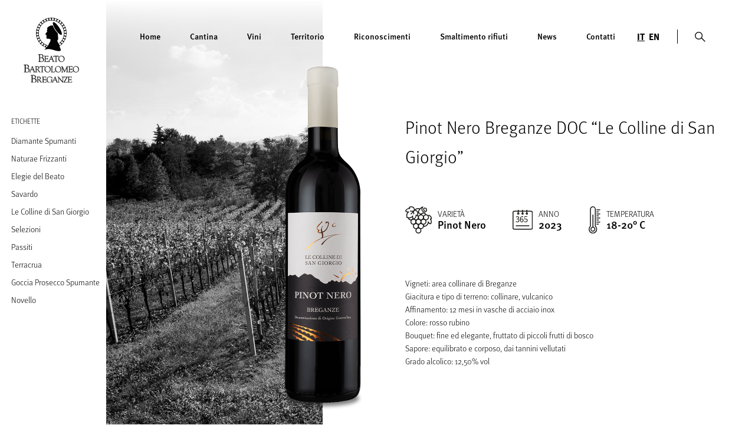

--- FILE ---
content_type: text/html; charset=UTF-8
request_url: https://cantinabreganze.it/prodotto/pinot-nero-breganze-doc-le-colline-di-san-giorgio/
body_size: 16665
content:
<!doctype html>
<html lang="it-IT" >

<head>
	<meta charset="UTF-8" />
	<meta name="viewport" content="width=device-width, initial-scale=1" />
	<meta name='robots' content='index, follow, max-image-preview:large, max-snippet:-1, max-video-preview:-1' />
<link rel="alternate" hreflang="en" href="https://cantinabreganze.it/en/product/pinot-nero-breganze-doc-le-colline-di-san-giorgio/" />
<link rel="alternate" hreflang="it" href="https://cantinabreganze.it/prodotto/pinot-nero-breganze-doc-le-colline-di-san-giorgio/" />
<link rel="alternate" hreflang="x-default" href="https://cantinabreganze.it/prodotto/pinot-nero-breganze-doc-le-colline-di-san-giorgio/" />

<!-- Google Tag Manager for WordPress by gtm4wp.com -->
<script data-cfasync="false" data-pagespeed-no-defer>
	var gtm4wp_datalayer_name = "dataLayer";
	var dataLayer = dataLayer || [];
	const gtm4wp_use_sku_instead = 1;
	const gtm4wp_currency = 'EUR';
	const gtm4wp_product_per_impression = false;
	const gtm4wp_clear_ecommerce = false;

	const gtm4wp_scrollerscript_debugmode         = false;
	const gtm4wp_scrollerscript_callbacktime      = 100;
	const gtm4wp_scrollerscript_readerlocation    = 150;
	const gtm4wp_scrollerscript_contentelementid  = "content";
	const gtm4wp_scrollerscript_scannertime       = 60;
</script>
<!-- End Google Tag Manager for WordPress by gtm4wp.com -->
	<!-- This site is optimized with the Yoast SEO plugin v24.1 - https://yoast.com/wordpress/plugins/seo/ -->
	<title>Pinot Nero Breganze DOC “Le Colline di San Giorgio” - Cantina Beato Bartolomeo Breganze</title>
	<meta name="description" content="Scopri Pinot Nero Breganze DOC “Le Colline di San Giorgio” di Cantina Beato Bartolomeo. Acquista ora nel nostro shop online!" />
	<link rel="canonical" href="https://cantinabreganze.it/prodotto/pinot-nero-breganze-doc-le-colline-di-san-giorgio/" />
	<meta property="og:locale" content="it_IT" />
	<meta property="og:type" content="article" />
	<meta property="og:title" content="Pinot Nero Breganze DOC “Le Colline di San Giorgio” - Cantina Beato Bartolomeo Breganze" />
	<meta property="og:description" content="Scopri Pinot Nero Breganze DOC “Le Colline di San Giorgio” di Cantina Beato Bartolomeo. Acquista ora nel nostro shop online!" />
	<meta property="og:url" content="https://cantinabreganze.it/prodotto/pinot-nero-breganze-doc-le-colline-di-san-giorgio/" />
	<meta property="og:site_name" content="Cantina Beato Bartolomeo Breganze" />
	<meta property="article:modified_time" content="2026-01-24T17:48:29+00:00" />
	<meta property="og:image" content="https://cantinabreganze.it/wp-content/uploads/Pinot-Nero-Breganze-DOC-Le-Colline-di-San-Giorgio-Beato-Bartolomeo.png" />
	<meta property="og:image:width" content="247" />
	<meta property="og:image:height" content="1100" />
	<meta property="og:image:type" content="image/png" />
	<meta name="twitter:card" content="summary_large_image" />
	<meta name="twitter:label1" content="Tempo di lettura stimato" />
	<meta name="twitter:data1" content="1 minuto" />
	<script type="application/ld+json" class="yoast-schema-graph">{"@context":"https://schema.org","@graph":[{"@type":"WebPage","@id":"https://cantinabreganze.it/prodotto/pinot-nero-breganze-doc-le-colline-di-san-giorgio/","url":"https://cantinabreganze.it/prodotto/pinot-nero-breganze-doc-le-colline-di-san-giorgio/","name":"Pinot Nero Breganze DOC “Le Colline di San Giorgio” - Cantina Beato Bartolomeo Breganze","isPartOf":{"@id":"https://cantinabreganze.it/#website"},"primaryImageOfPage":{"@id":"https://cantinabreganze.it/prodotto/pinot-nero-breganze-doc-le-colline-di-san-giorgio/#primaryimage"},"image":{"@id":"https://cantinabreganze.it/prodotto/pinot-nero-breganze-doc-le-colline-di-san-giorgio/#primaryimage"},"thumbnailUrl":"https://cantinabreganze.it/wp-content/uploads/Pinot-Nero-Breganze-DOC-Le-Colline-di-San-Giorgio-Beato-Bartolomeo.png","datePublished":"2021-05-24T13:48:11+00:00","dateModified":"2026-01-24T17:48:29+00:00","description":"Scopri Pinot Nero Breganze DOC “Le Colline di San Giorgio” di Cantina Beato Bartolomeo. Acquista ora nel nostro shop online!","breadcrumb":{"@id":"https://cantinabreganze.it/prodotto/pinot-nero-breganze-doc-le-colline-di-san-giorgio/#breadcrumb"},"inLanguage":"it-IT","potentialAction":[{"@type":"ReadAction","target":["https://cantinabreganze.it/prodotto/pinot-nero-breganze-doc-le-colline-di-san-giorgio/"]}]},{"@type":"ImageObject","inLanguage":"it-IT","@id":"https://cantinabreganze.it/prodotto/pinot-nero-breganze-doc-le-colline-di-san-giorgio/#primaryimage","url":"https://cantinabreganze.it/wp-content/uploads/Pinot-Nero-Breganze-DOC-Le-Colline-di-San-Giorgio-Beato-Bartolomeo.png","contentUrl":"https://cantinabreganze.it/wp-content/uploads/Pinot-Nero-Breganze-DOC-Le-Colline-di-San-Giorgio-Beato-Bartolomeo.png","width":247,"height":1100},{"@type":"BreadcrumbList","@id":"https://cantinabreganze.it/prodotto/pinot-nero-breganze-doc-le-colline-di-san-giorgio/#breadcrumb","itemListElement":[{"@type":"ListItem","position":1,"name":"Home","item":"https://cantinabreganze.it/"},{"@type":"ListItem","position":2,"name":"Prodotti","item":"https://cantinabreganze.it/negozio/"},{"@type":"ListItem","position":3,"name":"Pinot Nero Breganze DOC “Le Colline di San Giorgio”"}]},{"@type":"WebSite","@id":"https://cantinabreganze.it/#website","url":"https://cantinabreganze.it/","name":"Cantina Beato Bartolomeo Breganze","description":"","publisher":{"@id":"https://cantinabreganze.it/#organization"},"potentialAction":[{"@type":"SearchAction","target":{"@type":"EntryPoint","urlTemplate":"https://cantinabreganze.it/?s={search_term_string}"},"query-input":{"@type":"PropertyValueSpecification","valueRequired":true,"valueName":"search_term_string"}}],"inLanguage":"it-IT"},{"@type":"Organization","@id":"https://cantinabreganze.it/#organization","name":"Cantina Beato Bartolomeo Breganze","url":"https://cantinabreganze.it/","logo":{"@type":"ImageObject","inLanguage":"it-IT","@id":"https://cantinabreganze.it/#/schema/logo/image/","url":"https://cantinabreganze.it/wp-content/uploads/logo-cantine-breganze.svg","contentUrl":"https://cantinabreganze.it/wp-content/uploads/logo-cantine-breganze.svg","width":94,"height":110,"caption":"Cantina Beato Bartolomeo Breganze"},"image":{"@id":"https://cantinabreganze.it/#/schema/logo/image/"}}]}</script>
	<!-- / Yoast SEO plugin. -->


<link rel='dns-prefetch' href='//cdn.iubenda.com' />
<link rel="alternate" type="application/rss+xml" title="Cantina Beato Bartolomeo Breganze &raquo; Feed" href="https://cantinabreganze.it/feed/" />
<link rel="alternate" title="oEmbed (JSON)" type="application/json+oembed" href="https://cantinabreganze.it/wp-json/oembed/1.0/embed?url=https%3A%2F%2Fcantinabreganze.it%2Fprodotto%2Fpinot-nero-breganze-doc-le-colline-di-san-giorgio%2F" />
<link rel="alternate" title="oEmbed (XML)" type="text/xml+oembed" href="https://cantinabreganze.it/wp-json/oembed/1.0/embed?url=https%3A%2F%2Fcantinabreganze.it%2Fprodotto%2Fpinot-nero-breganze-doc-le-colline-di-san-giorgio%2F&#038;format=xml" />
<style id='wp-img-auto-sizes-contain-inline-css'>
img:is([sizes=auto i],[sizes^="auto," i]){contain-intrinsic-size:3000px 1500px}
/*# sourceURL=wp-img-auto-sizes-contain-inline-css */
</style>
<link rel='stylesheet' id='wpml-blocks-css' href='https://cantinabreganze.it/wp-content/plugins/sitepress-multilingual-cms./dist/css/blocks/styles.css?ver=4.6.6' media='all' />
<link rel='stylesheet' id='woocommerce-layout-css' href='https://cantinabreganze.it/wp-content/plugins/woocommerce/assets/css/woocommerce-layout.css?ver=9.4.4' media='all' />
<link rel='stylesheet' id='woocommerce-smallscreen-css' href='https://cantinabreganze.it/wp-content/plugins/woocommerce/assets/css/woocommerce-smallscreen.css?ver=9.4.4' media='only screen and (max-width: 768px)' />
<link rel='stylesheet' id='woocommerce-general-css' href='https://cantinabreganze.it/wp-content/plugins/woocommerce/assets/css/woocommerce.css?ver=9.4.4' media='all' />
<style id='woocommerce-inline-inline-css'>
.woocommerce form .form-row .required { visibility: visible; }
/*# sourceURL=woocommerce-inline-inline-css */
</style>
<link rel='stylesheet' id='style.css-css' href='https://cantinabreganze.it/wp-content/themes/cantina-child/style.css?ver=0e4c97279d3c25f87252aec4c0a6578b' media='all' />
<link rel='stylesheet' id='twenty-twenty-one-style-css' href='https://cantinabreganze.it/wp-content/themes/cantina/style.css?ver=0e4c97279d3c25f87252aec4c0a6578b' media='all' />
<link rel='stylesheet' id='twenty-twenty-one-print-style-css' href='https://cantinabreganze.it/wp-content/themes/cantina/assets/css/print.css?ver=0e4c97279d3c25f87252aec4c0a6578b' media='print' />

<script  type="text/javascript" class=" _iub_cs_skip" id="iubenda-head-inline-scripts-0">
var _iub = _iub || [];
_iub.csConfiguration = {"consentOnContinuedBrowsing":false,"invalidateConsentWithoutLog":true,"perPurposeConsent":true,"siteId":1644774,"cookiePolicyId":94063834,"lang":"it", "banner":{ "acceptButtonCaptionColor":"white","acceptButtonColor":"#c89921","acceptButtonDisplay":true,"backgroundColor":"#f5f5f5","closeButtonRejects":true,"customizeButtonCaptionColor":"white","customizeButtonColor":"#212121","customizeButtonDisplay":true,"explicitWithdrawal":true,"listPurposes":true,"position":"float-bottom-center","rejectButtonCaptionColor":"white","rejectButtonColor":"#C89921","rejectButtonDisplay":true,"textColor":"#010101","content":[[IUBENDA_TAG_START]]<strong>Informativa</strong><br /><br />Questo sito o gli strumenti di terze parti in esso integrati fanno uso di cookie necessari per il funzionamento e per il raggiungimento delle finalit&#224; descritte nella <a>cookie policy</a>. Per saperne di pi&#249; o per revocare il consenso relativamente a uno o tutti i cookie, fai riferimento alla cookie policy. Dichiari di accettare l&#8217;utilizzo di cookie chiudendo o nascondendo questo banner." }};

//# sourceURL=iubenda-head-inline-scripts-0
</script>
<script  type="text/javascript" charset="UTF-8" async="" class=" _iub_cs_skip" src="//cdn.iubenda.com/cs/iubenda_cs.js?ver=3.11.0" id="iubenda-head-scripts-0-js"></script>
<script src="https://cantinabreganze.it/wp-includes/js/jquery/jquery.min.js?ver=3.7.1" id="jquery-core-js"></script>
<script src="https://cantinabreganze.it/wp-includes/js/jquery/jquery-migrate.min.js?ver=3.4.1" id="jquery-migrate-js"></script>
<script id="print-invoices-packing-slip-labels-for-woocommerce_public-js-extra">
var wf_pklist_params_public = {"msgs":{"invoice_number_prompt_free_order":"\u2018Genera fattura per gli ordini gratuiti\u2019 \u00e8 disabilitato in Fattura \u003E Generali \u003E Opzioni avanzate. Stai cercando di generare la fattura per questo ordine gratuito. Procedere?","creditnote_number_prompt":"Il rimborso in questo ordine sembra non avere ancora un numero di credito. Vuoi generarne uno manualmente?","invoice_number_prompt_no_from_addr":"Compila il campo `indirizzo del mittente` nelle impostazioni generali del plugin.","invoice_title_prompt":"Fattura","invoice_number_prompt":"il numero non \u00e8 stato ancora generato. Vuoi generarne uno manualmente?","pop_dont_show_again":false}};
//# sourceURL=print-invoices-packing-slip-labels-for-woocommerce_public-js-extra
</script>
<script src="https://cantinabreganze.it/wp-content/plugins/print-invoices-packing-slip-labels-for-woocommerce/public/js/wf-woocommerce-packing-list-public.js?ver=4.6.0" id="print-invoices-packing-slip-labels-for-woocommerce_public-js"></script>
<script src="https://cantinabreganze.it/wp-content/plugins/woocommerce/assets/js/jquery-blockui/jquery.blockUI.min.js?ver=2.7.0-wc.9.4.4" id="jquery-blockui-js" defer data-wp-strategy="defer"></script>
<script id="wc-add-to-cart-js-extra">
var wc_add_to_cart_params = {"ajax_url":"/wp-admin/admin-ajax.php","wc_ajax_url":"/?wc-ajax=%%endpoint%%","i18n_view_cart":"Visualizza carrello","cart_url":"https://cantinabreganze.it/carrello/","is_cart":"","cart_redirect_after_add":"no"};
//# sourceURL=wc-add-to-cart-js-extra
</script>
<script src="https://cantinabreganze.it/wp-content/plugins/woocommerce/assets/js/frontend/add-to-cart.min.js?ver=9.4.4" id="wc-add-to-cart-js" defer data-wp-strategy="defer"></script>
<script id="wc-single-product-js-extra">
var wc_single_product_params = {"i18n_required_rating_text":"Seleziona una valutazione","review_rating_required":"yes","flexslider":{"rtl":false,"animation":"slide","smoothHeight":true,"directionNav":false,"controlNav":"thumbnails","slideshow":false,"animationSpeed":500,"animationLoop":false,"allowOneSlide":false},"zoom_enabled":"","zoom_options":[],"photoswipe_enabled":"","photoswipe_options":{"shareEl":false,"closeOnScroll":false,"history":false,"hideAnimationDuration":0,"showAnimationDuration":0},"flexslider_enabled":""};
//# sourceURL=wc-single-product-js-extra
</script>
<script src="https://cantinabreganze.it/wp-content/plugins/woocommerce/assets/js/frontend/single-product.min.js?ver=9.4.4" id="wc-single-product-js" defer data-wp-strategy="defer"></script>
<script src="https://cantinabreganze.it/wp-content/plugins/woocommerce/assets/js/js-cookie/js.cookie.min.js?ver=2.1.4-wc.9.4.4" id="js-cookie-js" defer data-wp-strategy="defer"></script>
<script id="woocommerce-js-extra">
var woocommerce_params = {"ajax_url":"/wp-admin/admin-ajax.php","wc_ajax_url":"/?wc-ajax=%%endpoint%%"};
//# sourceURL=woocommerce-js-extra
</script>
<script src="https://cantinabreganze.it/wp-content/plugins/woocommerce/assets/js/frontend/woocommerce.min.js?ver=9.4.4" id="woocommerce-js" defer data-wp-strategy="defer"></script>
<script src="https://cantinabreganze.it/wp-content/plugins/duracelltomi-google-tag-manager/dist/js/analytics-talk-content-tracking.js?ver=1.20.2" id="gtm4wp-scroll-tracking-js"></script>
<link rel="https://api.w.org/" href="https://cantinabreganze.it/wp-json/" /><link rel="alternate" title="JSON" type="application/json" href="https://cantinabreganze.it/wp-json/wp/v2/product/277" /><link rel="EditURI" type="application/rsd+xml" title="RSD" href="https://cantinabreganze.it/xmlrpc.php?rsd" />

<link rel='shortlink' href='https://cantinabreganze.it/?p=277' />
<meta name="generator" content="WPML ver:4.6.6 stt:1,27;" />

<!-- Google Tag Manager for WordPress by gtm4wp.com -->
<!-- GTM Container placement set to automatic -->
<script data-cfasync="false" data-pagespeed-no-defer type="text/javascript">
	var dataLayer_content = {"visitorLoginState":"logged-out","pagePostType":"product","pagePostType2":"single-product","pagePostAuthor":"studio375","productRatingCounts":[],"productAverageRating":0,"productReviewCount":0,"productType":"simple","productIsVariable":0};
	dataLayer.push( dataLayer_content );
</script>
<script data-cfasync="false">
(function(w,d,s,l,i){w[l]=w[l]||[];w[l].push({'gtm.start':
new Date().getTime(),event:'gtm.js'});var f=d.getElementsByTagName(s)[0],
j=d.createElement(s),dl=l!='dataLayer'?'&l='+l:'';j.async=true;j.src=
'//www.googletagmanager.com/gtm.js?id='+i+dl;f.parentNode.insertBefore(j,f);
})(window,document,'script','dataLayer','GTM-W9XBT34');
</script>
<!-- End Google Tag Manager for WordPress by gtm4wp.com -->	<noscript><style>.woocommerce-product-gallery{ opacity: 1 !important; }</style></noscript>
	<style class='wp-fonts-local'>
@font-face{font-family:Inter;font-style:normal;font-weight:300 900;font-display:fallback;src:url('https://cantinabreganze.it/wp-content/plugins/woocommerce/assets/fonts/Inter-VariableFont_slnt,wght.woff2') format('woff2');font-stretch:normal;}
@font-face{font-family:Cardo;font-style:normal;font-weight:400;font-display:fallback;src:url('https://cantinabreganze.it/wp-content/plugins/woocommerce/assets/fonts/cardo_normal_400.woff2') format('woff2');}
</style>
	<script src="https://code.jquery.com/jquery-3.6.0.min.js" integrity="sha256-/xUj+3OJU5yExlq6GSYGSHk7tPXikynS7ogEvDej/m4=" crossorigin="anonymous"></script>
	<script src="https://cdnjs.cloudflare.com/ajax/libs/jquery.hoverintent/1.10.1/jquery.hoverIntent.min.js" integrity="sha512-gx3WTM6qxahpOC/hBNUvkdZARQ2ObXSp/m+jmsEN8ZNJPymj8/Jamf8+/3kJQY1RZA2DR+KQfT+b3JEB0r9YRg==" crossorigin="anonymous"></script>
	<script src="https://cdn.jsdelivr.net/npm/@barba/core"></script>

	<link rel="stylesheet" href="https://use.typekit.net/kro7jbz.css">
	<link rel="stylesheet" href="https://cdnjs.cloudflare.com/ajax/libs/animate.css/4.1.1/animate.min.css" />
	<script src="https://www.google.com/recaptcha/api.js" async defer></script>
	<link rel="stylesheet" href="https://cdnjs.cloudflare.com/ajax/libs/font-awesome/5.15.3/css/all.min.css" integrity="sha512-iBBXm8fW90+nuLcSKlbmrPcLa0OT92xO1BIsZ+ywDWZCvqsWgccV3gFoRBv0z+8dLJgyAHIhR35VZc2oM/gI1w==" crossorigin="anonymous" />
	<script src="https://cdnjs.cloudflare.com/ajax/libs/slick-carousel/1.8.1/slick.min.js" integrity="sha512-XtmMtDEcNz2j7ekrtHvOVR4iwwaD6o/FUJe6+Zq+HgcCsk3kj4uSQQR8weQ2QVj1o0Pk6PwYLohm206ZzNfubg==" crossorigin="anonymous"></script>
	<link rel="stylesheet" href="https://cdnjs.cloudflare.com/ajax/libs/slick-carousel/1.8.1/slick.min.css" integrity="sha512-yHknP1/AwR+yx26cB1y0cjvQUMvEa2PFzt1c9LlS4pRQ5NOTZFWbhBig+X9G9eYW/8m0/4OXNx8pxJ6z57x0dw==" crossorigin="anonymous" />
	<link rel="stylesheet" href="https://cdnjs.cloudflare.com/ajax/libs/slick-carousel/1.8.1/slick-theme.min.css" integrity="sha512-17EgCFERpgZKcm0j0fEq1YCJuyAWdz9KUtv1EjVuaOz8pDnh/0nZxmU6BBXwaaxqoi9PQXnRWqlcDB027hgv9A==" crossorigin="anonymous" />
	<!-- favicon -->
	<link rel="shortcut icon" href="https://cantinabreganze.it/wp-content/themes/cantina-child/assets/iconified/favicon.ico" type="image/x-icon" />
	<link rel="apple-touch-icon" href="https://cantinabreganze.it/wp-content/themes/cantina-child/assets/iconified/apple-touch-icon.png" />
	<link rel="apple-touch-icon" sizes="57x57" href="https://cantinabreganze.it/wp-content/themes/cantina-child/assets/iconified/apple-touch-icon-57x57.png" />
	<link rel="apple-touch-icon" sizes="72x72" href="https://cantinabreganze.it/wp-content/themes/cantina-child/assets/iconified/apple-touch-icon-72x72.png" />
	<link rel="apple-touch-icon" sizes="76x76" href="https://cantinabreganze.it/wp-content/themes/cantina-child/assets/iconified/apple-touch-icon-76x76.png" />
	<link rel="apple-touch-icon" sizes="114x114" href="https://cantinabreganze.it/wp-content/themes/cantina-child/assets/iconified/apple-touch-icon-114x114.png" />
	<link rel="apple-touch-icon" sizes="120x120" href="https://cantinabreganze.it/wp-content/themes/cantina-child/assets/iconified/apple-touch-icon-120x120.png" />
	<link rel="apple-touch-icon" sizes="144x144" href="https://cantinabreganze.it/wp-content/themes/cantina-child/assets/iconified/apple-touch-icon-144x144.png" />
	<link rel="apple-touch-icon" sizes="152x152" href="https://cantinabreganze.it/wp-content/themes/cantina-child/assets/iconified/apple-touch-icon-152x152.png" />
	<link rel="apple-touch-icon" sizes="180x180" href="https://cantinabreganze.it/wp-content/themes/cantina-child/assets/iconified/apple-touch-icon-180x180.png" />
	<script src="https://cantinabreganze.it/wp-content/themes/cantina-child/assets/js/gsap/gsap.min.js"></script>	
	<meta name="theme-color" content="#C89921">

	<!--IUB-COOKIE-BLOCK-START-PURPOSE-3-->
	<!--IUB-COOKIE-BLOCK-START-PURPOSE-4-->
	<!-- Google Tag Manager -->
	<script>
		(function(w, d, s, l, i) {
			w[l] = w[l] || [];
			w[l].push({
				'gtm.start': new Date().getTime(),
				event: 'gtm.js'
			});
			var f = d.getElementsByTagName(s)[0],
				j = d.createElement(s),
				dl = l != 'dataLayer' ? '&l=' + l : '';
			j.async = true;
			j.src =
				'https://www.googletagmanager.com/gtm.js?id=' + i + dl;
			f.parentNode.insertBefore(j, f);
		})(window, document, 'script', 'dataLayer', 'GTM-W9XBT34');
	</script>
	<!-- End Google Tag Manager -->
	<!--IUB-COOKIE-BLOCK-END-PURPOSE-4-->
	<!--IUB-COOKIE-BLOCK-END-PURPOSE-3-->
<link rel='stylesheet' id='wc-blocks-style-css' href='https://cantinabreganze.it/wp-content/plugins/woocommerce/assets/client/blocks/wc-blocks.css?ver=wc-9.4.4' media='all' />
<style id='global-styles-inline-css'>
:root{--wp--preset--aspect-ratio--square: 1;--wp--preset--aspect-ratio--4-3: 4/3;--wp--preset--aspect-ratio--3-4: 3/4;--wp--preset--aspect-ratio--3-2: 3/2;--wp--preset--aspect-ratio--2-3: 2/3;--wp--preset--aspect-ratio--16-9: 16/9;--wp--preset--aspect-ratio--9-16: 9/16;--wp--preset--color--black: #000000;--wp--preset--color--cyan-bluish-gray: #abb8c3;--wp--preset--color--white: #FFFFFF;--wp--preset--color--pale-pink: #f78da7;--wp--preset--color--vivid-red: #cf2e2e;--wp--preset--color--luminous-vivid-orange: #ff6900;--wp--preset--color--luminous-vivid-amber: #fcb900;--wp--preset--color--light-green-cyan: #7bdcb5;--wp--preset--color--vivid-green-cyan: #00d084;--wp--preset--color--pale-cyan-blue: #8ed1fc;--wp--preset--color--vivid-cyan-blue: #0693e3;--wp--preset--color--vivid-purple: #9b51e0;--wp--preset--color--dark-gray: #28303D;--wp--preset--color--gray: #39414D;--wp--preset--color--green: #D1E4DD;--wp--preset--color--blue: #D1DFE4;--wp--preset--color--purple: #D1D1E4;--wp--preset--color--red: #E4D1D1;--wp--preset--color--orange: #E4DAD1;--wp--preset--color--yellow: #EEEADD;--wp--preset--gradient--vivid-cyan-blue-to-vivid-purple: linear-gradient(135deg,rgb(6,147,227) 0%,rgb(155,81,224) 100%);--wp--preset--gradient--light-green-cyan-to-vivid-green-cyan: linear-gradient(135deg,rgb(122,220,180) 0%,rgb(0,208,130) 100%);--wp--preset--gradient--luminous-vivid-amber-to-luminous-vivid-orange: linear-gradient(135deg,rgb(252,185,0) 0%,rgb(255,105,0) 100%);--wp--preset--gradient--luminous-vivid-orange-to-vivid-red: linear-gradient(135deg,rgb(255,105,0) 0%,rgb(207,46,46) 100%);--wp--preset--gradient--very-light-gray-to-cyan-bluish-gray: linear-gradient(135deg,rgb(238,238,238) 0%,rgb(169,184,195) 100%);--wp--preset--gradient--cool-to-warm-spectrum: linear-gradient(135deg,rgb(74,234,220) 0%,rgb(151,120,209) 20%,rgb(207,42,186) 40%,rgb(238,44,130) 60%,rgb(251,105,98) 80%,rgb(254,248,76) 100%);--wp--preset--gradient--blush-light-purple: linear-gradient(135deg,rgb(255,206,236) 0%,rgb(152,150,240) 100%);--wp--preset--gradient--blush-bordeaux: linear-gradient(135deg,rgb(254,205,165) 0%,rgb(254,45,45) 50%,rgb(107,0,62) 100%);--wp--preset--gradient--luminous-dusk: linear-gradient(135deg,rgb(255,203,112) 0%,rgb(199,81,192) 50%,rgb(65,88,208) 100%);--wp--preset--gradient--pale-ocean: linear-gradient(135deg,rgb(255,245,203) 0%,rgb(182,227,212) 50%,rgb(51,167,181) 100%);--wp--preset--gradient--electric-grass: linear-gradient(135deg,rgb(202,248,128) 0%,rgb(113,206,126) 100%);--wp--preset--gradient--midnight: linear-gradient(135deg,rgb(2,3,129) 0%,rgb(40,116,252) 100%);--wp--preset--gradient--purple-to-yellow: linear-gradient(160deg, #D1D1E4 0%, #EEEADD 100%);--wp--preset--gradient--yellow-to-purple: linear-gradient(160deg, #EEEADD 0%, #D1D1E4 100%);--wp--preset--gradient--green-to-yellow: linear-gradient(160deg, #D1E4DD 0%, #EEEADD 100%);--wp--preset--gradient--yellow-to-green: linear-gradient(160deg, #EEEADD 0%, #D1E4DD 100%);--wp--preset--gradient--red-to-yellow: linear-gradient(160deg, #E4D1D1 0%, #EEEADD 100%);--wp--preset--gradient--yellow-to-red: linear-gradient(160deg, #EEEADD 0%, #E4D1D1 100%);--wp--preset--gradient--purple-to-red: linear-gradient(160deg, #D1D1E4 0%, #E4D1D1 100%);--wp--preset--gradient--red-to-purple: linear-gradient(160deg, #E4D1D1 0%, #D1D1E4 100%);--wp--preset--font-size--small: 18px;--wp--preset--font-size--medium: 20px;--wp--preset--font-size--large: 24px;--wp--preset--font-size--x-large: 42px;--wp--preset--font-size--extra-small: 16px;--wp--preset--font-size--normal: 20px;--wp--preset--font-size--extra-large: 40px;--wp--preset--font-size--huge: 96px;--wp--preset--font-size--gigantic: 144px;--wp--preset--font-family--inter: "Inter", sans-serif;--wp--preset--font-family--cardo: Cardo;--wp--preset--spacing--20: 0.44rem;--wp--preset--spacing--30: 0.67rem;--wp--preset--spacing--40: 1rem;--wp--preset--spacing--50: 1.5rem;--wp--preset--spacing--60: 2.25rem;--wp--preset--spacing--70: 3.38rem;--wp--preset--spacing--80: 5.06rem;--wp--preset--shadow--natural: 6px 6px 9px rgba(0, 0, 0, 0.2);--wp--preset--shadow--deep: 12px 12px 50px rgba(0, 0, 0, 0.4);--wp--preset--shadow--sharp: 6px 6px 0px rgba(0, 0, 0, 0.2);--wp--preset--shadow--outlined: 6px 6px 0px -3px rgb(255, 255, 255), 6px 6px rgb(0, 0, 0);--wp--preset--shadow--crisp: 6px 6px 0px rgb(0, 0, 0);}:where(.is-layout-flex){gap: 0.5em;}:where(.is-layout-grid){gap: 0.5em;}body .is-layout-flex{display: flex;}.is-layout-flex{flex-wrap: wrap;align-items: center;}.is-layout-flex > :is(*, div){margin: 0;}body .is-layout-grid{display: grid;}.is-layout-grid > :is(*, div){margin: 0;}:where(.wp-block-columns.is-layout-flex){gap: 2em;}:where(.wp-block-columns.is-layout-grid){gap: 2em;}:where(.wp-block-post-template.is-layout-flex){gap: 1.25em;}:where(.wp-block-post-template.is-layout-grid){gap: 1.25em;}.has-black-color{color: var(--wp--preset--color--black) !important;}.has-cyan-bluish-gray-color{color: var(--wp--preset--color--cyan-bluish-gray) !important;}.has-white-color{color: var(--wp--preset--color--white) !important;}.has-pale-pink-color{color: var(--wp--preset--color--pale-pink) !important;}.has-vivid-red-color{color: var(--wp--preset--color--vivid-red) !important;}.has-luminous-vivid-orange-color{color: var(--wp--preset--color--luminous-vivid-orange) !important;}.has-luminous-vivid-amber-color{color: var(--wp--preset--color--luminous-vivid-amber) !important;}.has-light-green-cyan-color{color: var(--wp--preset--color--light-green-cyan) !important;}.has-vivid-green-cyan-color{color: var(--wp--preset--color--vivid-green-cyan) !important;}.has-pale-cyan-blue-color{color: var(--wp--preset--color--pale-cyan-blue) !important;}.has-vivid-cyan-blue-color{color: var(--wp--preset--color--vivid-cyan-blue) !important;}.has-vivid-purple-color{color: var(--wp--preset--color--vivid-purple) !important;}.has-black-background-color{background-color: var(--wp--preset--color--black) !important;}.has-cyan-bluish-gray-background-color{background-color: var(--wp--preset--color--cyan-bluish-gray) !important;}.has-white-background-color{background-color: var(--wp--preset--color--white) !important;}.has-pale-pink-background-color{background-color: var(--wp--preset--color--pale-pink) !important;}.has-vivid-red-background-color{background-color: var(--wp--preset--color--vivid-red) !important;}.has-luminous-vivid-orange-background-color{background-color: var(--wp--preset--color--luminous-vivid-orange) !important;}.has-luminous-vivid-amber-background-color{background-color: var(--wp--preset--color--luminous-vivid-amber) !important;}.has-light-green-cyan-background-color{background-color: var(--wp--preset--color--light-green-cyan) !important;}.has-vivid-green-cyan-background-color{background-color: var(--wp--preset--color--vivid-green-cyan) !important;}.has-pale-cyan-blue-background-color{background-color: var(--wp--preset--color--pale-cyan-blue) !important;}.has-vivid-cyan-blue-background-color{background-color: var(--wp--preset--color--vivid-cyan-blue) !important;}.has-vivid-purple-background-color{background-color: var(--wp--preset--color--vivid-purple) !important;}.has-black-border-color{border-color: var(--wp--preset--color--black) !important;}.has-cyan-bluish-gray-border-color{border-color: var(--wp--preset--color--cyan-bluish-gray) !important;}.has-white-border-color{border-color: var(--wp--preset--color--white) !important;}.has-pale-pink-border-color{border-color: var(--wp--preset--color--pale-pink) !important;}.has-vivid-red-border-color{border-color: var(--wp--preset--color--vivid-red) !important;}.has-luminous-vivid-orange-border-color{border-color: var(--wp--preset--color--luminous-vivid-orange) !important;}.has-luminous-vivid-amber-border-color{border-color: var(--wp--preset--color--luminous-vivid-amber) !important;}.has-light-green-cyan-border-color{border-color: var(--wp--preset--color--light-green-cyan) !important;}.has-vivid-green-cyan-border-color{border-color: var(--wp--preset--color--vivid-green-cyan) !important;}.has-pale-cyan-blue-border-color{border-color: var(--wp--preset--color--pale-cyan-blue) !important;}.has-vivid-cyan-blue-border-color{border-color: var(--wp--preset--color--vivid-cyan-blue) !important;}.has-vivid-purple-border-color{border-color: var(--wp--preset--color--vivid-purple) !important;}.has-vivid-cyan-blue-to-vivid-purple-gradient-background{background: var(--wp--preset--gradient--vivid-cyan-blue-to-vivid-purple) !important;}.has-light-green-cyan-to-vivid-green-cyan-gradient-background{background: var(--wp--preset--gradient--light-green-cyan-to-vivid-green-cyan) !important;}.has-luminous-vivid-amber-to-luminous-vivid-orange-gradient-background{background: var(--wp--preset--gradient--luminous-vivid-amber-to-luminous-vivid-orange) !important;}.has-luminous-vivid-orange-to-vivid-red-gradient-background{background: var(--wp--preset--gradient--luminous-vivid-orange-to-vivid-red) !important;}.has-very-light-gray-to-cyan-bluish-gray-gradient-background{background: var(--wp--preset--gradient--very-light-gray-to-cyan-bluish-gray) !important;}.has-cool-to-warm-spectrum-gradient-background{background: var(--wp--preset--gradient--cool-to-warm-spectrum) !important;}.has-blush-light-purple-gradient-background{background: var(--wp--preset--gradient--blush-light-purple) !important;}.has-blush-bordeaux-gradient-background{background: var(--wp--preset--gradient--blush-bordeaux) !important;}.has-luminous-dusk-gradient-background{background: var(--wp--preset--gradient--luminous-dusk) !important;}.has-pale-ocean-gradient-background{background: var(--wp--preset--gradient--pale-ocean) !important;}.has-electric-grass-gradient-background{background: var(--wp--preset--gradient--electric-grass) !important;}.has-midnight-gradient-background{background: var(--wp--preset--gradient--midnight) !important;}.has-small-font-size{font-size: var(--wp--preset--font-size--small) !important;}.has-medium-font-size{font-size: var(--wp--preset--font-size--medium) !important;}.has-large-font-size{font-size: var(--wp--preset--font-size--large) !important;}.has-x-large-font-size{font-size: var(--wp--preset--font-size--x-large) !important;}
/*# sourceURL=global-styles-inline-css */
</style>
<link rel='stylesheet' id='wpml-legacy-horizontal-list-0-css' href='https://cantinabreganze.it/wp-content/plugins/sitepress-multilingual-cms./templates/language-switchers/legacy-list-horizontal/style.min.css?ver=1' media='all' />
</head>

<body class="wp-singular product-template-default single single-product postid-277 wp-custom-logo wp-embed-responsive wp-theme-cantina wp-child-theme-cantina-child theme-cantina woocommerce woocommerce-page woocommerce-no-js is-light-theme no-js singular has-main-navigation">
	
<!-- GTM Container placement set to automatic -->
<!-- Google Tag Manager (noscript) -->
				<noscript><iframe src="https://www.googletagmanager.com/ns.html?id=GTM-W9XBT34" height="0" width="0" style="display:none;visibility:hidden" aria-hidden="true"></iframe></noscript>
<!-- End Google Tag Manager (noscript) -->	<div id="page" class="site">
		<div class="search-content">
			<span class="icon-close"></span>
			<form role="search" method="get" class="search-form" action="https://cantinabreganze.it/">
				<label for="search-form-1"><span class="gold-border">Cerca:</span></label>
				<input type="search" id="search-form-1" class="search-field" value="" name="s">
				<input type="submit" class="search-submit" value="Cerca">
				<span id="button-search"><i class="fas fa-search"></i></span>
			</form>
			<script type="text/javascript">
				jQuery(document).ready(function() {
					jQuery('#button-search').click(function() {
						jQuery('input.search-submit').click();
					});
				});
			</script>
		</div>
		
<header id="masthead" class="site-header has-logo has-menu animate__animated" role="banner">

	

<div class="site-branding">

			<div class="site-logo"><a href="https://cantinabreganze.it/" class="custom-logo-link" rel="home"><img width="94" height="110" src="https://cantinabreganze.it/wp-content/uploads/logo-cantine-breganze.svg" class="custom-logo" alt="Cantina Beato Bartolomeo Breganze" decoding="async" /></a></div>
		<div class="site-logo mobile"><a href="https://cantinabreganze.it" class="custom-logo-link"><img src="https://cantinabreganze.it/wp-content/uploads/logo-bianco.svg" class="custom-logo"/></a></div>
	
						<p class="screen-reader-text"><a href="https://cantinabreganze.it/">Cantina Beato Bartolomeo Breganze</a></p>
			
	</div><!-- .site-branding -->
	
	<nav id="site-navigation" class="primary-navigation" role="navigation" aria-label="Primary menu">
		<div class="menu-button-container">
			<button id="primary-mobile-menu" class="button" aria-controls="primary-menu-list" aria-expanded="false">
				<span class="dropdown-icon open">Menu					<svg class="svg-icon" width="24" height="24" aria-hidden="true" role="img" focusable="false" viewBox="0 0 24 24" fill="none" xmlns="http://www.w3.org/2000/svg"><path fill-rule="evenodd" clip-rule="evenodd" d="M4.5 6H19.5V7.5H4.5V6ZM4.5 12H19.5V13.5H4.5V12ZM19.5 18H4.5V19.5H19.5V18Z" fill="currentColor"/></svg>				</span>
				<span class="dropdown-icon close">Close					<svg class="svg-icon" width="24" height="24" aria-hidden="true" role="img" focusable="false" viewBox="0 0 24 24" fill="none" xmlns="http://www.w3.org/2000/svg"><path fill-rule="evenodd" clip-rule="evenodd" d="M12 10.9394L5.53033 4.46973L4.46967 5.53039L10.9393 12.0001L4.46967 18.4697L5.53033 19.5304L12 13.0607L18.4697 19.5304L19.5303 18.4697L13.0607 12.0001L19.5303 5.53039L18.4697 4.46973L12 10.9394Z" fill="currentColor"/></svg>				</span>
			</button><!-- #primary-mobile-menu -->
		</div><!-- .menu-button-container -->
		<div class="primary-menu-container"><ul id="primary-menu-list" class="menu-wrapper"><li id="menu-item-24" class="menu-item menu-item-type-post_type menu-item-object-page menu-item-home menu-item-24"><a href="https://cantinabreganze.it/">Home</a></li>
<li id="menu-item-25" class="menu-item menu-item-type-custom menu-item-object-custom menu-item-has-children menu-item-25"><a href="#">Cantina</a>
<ul class="sub-menu">
	<li id="menu-item-96" class="menu-item menu-item-type-post_type menu-item-object-page menu-item-96"><a href="https://cantinabreganze.it/storia/">Storia</a></li>
	<li id="menu-item-157" class="menu-item menu-item-type-post_type menu-item-object-page menu-item-157"><a href="https://cantinabreganze.it/bottaia/">Bottaia</a></li>
	<li id="menu-item-491" class="menu-item menu-item-type-post_type menu-item-object-page menu-item-491"><a href="https://cantinabreganze.it/punti-vendita/">Punti vendita</a></li>
</ul>
</li>
<li id="menu-item-26" class="vini-item menu-item menu-item-type-custom menu-item-object-custom menu-item-has-children menu-item-26"><a href="#">Vini</a>
<ul class="sub-menu">
	<li id="menu-item-75" class="menu-item menu-item-type-taxonomy menu-item-object-product_cat menu-item-75"><a href="https://cantinabreganze.it/vini/diamante/">Diamante Spumanti</a></li>
	<li id="menu-item-1315" class="menu-item menu-item-type-taxonomy menu-item-object-product_cat menu-item-1315"><a href="https://cantinabreganze.it/vini/frizzanti-naturae/">Naturae Frizzanti</a></li>
	<li id="menu-item-2093" class="menu-item menu-item-type-taxonomy menu-item-object-product_cat menu-item-2093"><a href="https://cantinabreganze.it/vini/elegie-del-beato/">Elegie del Beato</a></li>
	<li id="menu-item-80" class="menu-item menu-item-type-taxonomy menu-item-object-product_cat menu-item-80"><a href="https://cantinabreganze.it/vini/savardo/">Savardo</a></li>
	<li id="menu-item-78" class="menu-item menu-item-type-taxonomy menu-item-object-product_cat current-product-ancestor current-menu-parent current-product-parent menu-item-78"><a href="https://cantinabreganze.it/vini/le-colline-di-san-giorgio/">Le Colline di San Giorgio</a></li>
	<li id="menu-item-81" class="menu-item menu-item-type-taxonomy menu-item-object-product_cat menu-item-81"><a href="https://cantinabreganze.it/vini/selezioni/">Selezioni</a></li>
	<li id="menu-item-79" class="menu-item menu-item-type-taxonomy menu-item-object-product_cat menu-item-79"><a href="https://cantinabreganze.it/vini/passiti/">Passiti</a></li>
	<li id="menu-item-84" class="menu-item menu-item-type-taxonomy menu-item-object-product_cat menu-item-84"><a href="https://cantinabreganze.it/vini/terracrua/">Terracrua</a></li>
	<li id="menu-item-1528" class="menu-item menu-item-type-taxonomy menu-item-object-product_cat menu-item-1528"><a href="https://cantinabreganze.it/vini/prosecco-spumante/">Goccia Prosecco Spumante</a></li>
	<li id="menu-item-1546" class="menu-item menu-item-type-taxonomy menu-item-object-product_cat menu-item-1546"><a href="https://cantinabreganze.it/vini/novello/">Novello</a></li>
</ul>
</li>
<li id="menu-item-204" class="menu-item menu-item-type-post_type menu-item-object-page menu-item-204"><a href="https://cantinabreganze.it/territorio/">Territorio</a></li>
<li id="menu-item-222" class="menu-item menu-item-type-post_type_archive menu-item-object-riconoscimenti menu-item-222"><a href="https://cantinabreganze.it/riconoscimenti/">Riconoscimenti</a></li>
<li id="menu-item-2267" class="menu-item menu-item-type-post_type menu-item-object-page menu-item-2267"><a href="https://cantinabreganze.it/valori-nutrizionali-e-smaltimento/">Smaltimento rifiuti</a></li>
<li id="menu-item-23" class="menu-item menu-item-type-post_type menu-item-object-page menu-item-23"><a href="https://cantinabreganze.it/news/">News</a></li>
<li id="menu-item-257" class="menu-item menu-item-type-post_type menu-item-object-page menu-item-257"><a href="https://cantinabreganze.it/contatti/">Contatti</a></li>
</ul></div>	</nav><!-- #site-navigation -->
	
<div class="user-section">
	
<div class="wpml-ls-statics-footer wpml-ls wpml-ls-legacy-list-horizontal">
	<ul><li class="wpml-ls-slot-footer wpml-ls-item wpml-ls-item-en wpml-ls-first-item wpml-ls-item-legacy-list-horizontal">
				<a href="https://cantinabreganze.it/en/product/pinot-nero-breganze-doc-le-colline-di-san-giorgio/" class="wpml-ls-link">
                    <span class="wpml-ls-display">EN</span></a>
			</li><li class="wpml-ls-slot-footer wpml-ls-item wpml-ls-item-it wpml-ls-current-language wpml-ls-last-item wpml-ls-item-legacy-list-horizontal">
				<a href="https://cantinabreganze.it/prodotto/pinot-nero-breganze-doc-le-colline-di-san-giorgio/" class="wpml-ls-link">
                    <span class="wpml-ls-native">IT</span></a>
			</li></ul>
</div>
    <div class="user-link">
      <a class="search" href="#"></a>
	      </div>
</div>	
	<nav id="mobile-navigation" class="mobile-navigation" role="navigation" aria-label="Primary menu">
		<div class="menu-button-container">
			<button id="mobile-menu-button" class="button" aria-controls="mobile-menu-list" aria-expanded="false">
				<span class="dropdown-icon open">
					<svg class="svg-icon" width="24" height="24" aria-hidden="true" role="img" focusable="false" viewBox="0 0 24 24" fill="none" xmlns="http://www.w3.org/2000/svg"><path fill-rule="evenodd" clip-rule="evenodd" d="M4.5 6H19.5V7.5H4.5V6ZM4.5 12H19.5V13.5H4.5V12ZM19.5 18H4.5V19.5H19.5V18Z" fill="currentColor"/></svg>				</span>
				<span class="dropdown-icon close">
					<svg class="svg-icon" width="24" height="24" aria-hidden="true" role="img" focusable="false" viewBox="0 0 24 24" fill="none" xmlns="http://www.w3.org/2000/svg"><path fill-rule="evenodd" clip-rule="evenodd" d="M12 10.9394L5.53033 4.46973L4.46967 5.53039L10.9393 12.0001L4.46967 18.4697L5.53033 19.5304L12 13.0607L18.4697 19.5304L19.5303 18.4697L13.0607 12.0001L19.5303 5.53039L18.4697 4.46973L12 10.9394Z" fill="currentColor"/></svg>				</span>
			</button><!-- #primary-mobile-menu -->
		</div><!-- .menu-button-container -->
		<div class="primary-menu-container">
<div class="wpml-ls-statics-footer wpml-ls wpml-ls-legacy-list-horizontal">
	<ul><li class="wpml-ls-slot-footer wpml-ls-item wpml-ls-item-en wpml-ls-first-item wpml-ls-item-legacy-list-horizontal">
				<a href="https://cantinabreganze.it/en/product/pinot-nero-breganze-doc-le-colline-di-san-giorgio/" class="wpml-ls-link">
                    <span class="wpml-ls-display">EN</span></a>
			</li><li class="wpml-ls-slot-footer wpml-ls-item wpml-ls-item-it wpml-ls-current-language wpml-ls-last-item wpml-ls-item-legacy-list-horizontal">
				<a href="https://cantinabreganze.it/prodotto/pinot-nero-breganze-doc-le-colline-di-san-giorgio/" class="wpml-ls-link">
                    <span class="wpml-ls-native">IT</span></a>
			</li></ul>
</div>
<ul id="mobile-menu-list" class="menu-wrapper"><li class="menu-item menu-item-type-post_type menu-item-object-page menu-item-home menu-item-24"><a href="https://cantinabreganze.it/">Home</a></li>
<li class="menu-item menu-item-type-custom menu-item-object-custom menu-item-has-children menu-item-25"><a href="#">Cantina</a>
<ul class="sub-menu">
	<li class="menu-item menu-item-type-post_type menu-item-object-page menu-item-96"><a href="https://cantinabreganze.it/storia/">Storia</a></li>
	<li class="menu-item menu-item-type-post_type menu-item-object-page menu-item-157"><a href="https://cantinabreganze.it/bottaia/">Bottaia</a></li>
	<li class="menu-item menu-item-type-post_type menu-item-object-page menu-item-491"><a href="https://cantinabreganze.it/punti-vendita/">Punti vendita</a></li>
</ul>
</li>
<li class="vini-item menu-item menu-item-type-custom menu-item-object-custom menu-item-has-children menu-item-26"><a href="#">Vini</a>
<ul class="sub-menu">
	<li class="menu-item menu-item-type-taxonomy menu-item-object-product_cat menu-item-75"><a href="https://cantinabreganze.it/vini/diamante/">Diamante Spumanti</a></li>
	<li class="menu-item menu-item-type-taxonomy menu-item-object-product_cat menu-item-1315"><a href="https://cantinabreganze.it/vini/frizzanti-naturae/">Naturae Frizzanti</a></li>
	<li class="menu-item menu-item-type-taxonomy menu-item-object-product_cat menu-item-2093"><a href="https://cantinabreganze.it/vini/elegie-del-beato/">Elegie del Beato</a></li>
	<li class="menu-item menu-item-type-taxonomy menu-item-object-product_cat menu-item-80"><a href="https://cantinabreganze.it/vini/savardo/">Savardo</a></li>
	<li class="menu-item menu-item-type-taxonomy menu-item-object-product_cat current-product-ancestor current-menu-parent current-product-parent menu-item-78"><a href="https://cantinabreganze.it/vini/le-colline-di-san-giorgio/">Le Colline di San Giorgio</a></li>
	<li class="menu-item menu-item-type-taxonomy menu-item-object-product_cat menu-item-81"><a href="https://cantinabreganze.it/vini/selezioni/">Selezioni</a></li>
	<li class="menu-item menu-item-type-taxonomy menu-item-object-product_cat menu-item-79"><a href="https://cantinabreganze.it/vini/passiti/">Passiti</a></li>
	<li class="menu-item menu-item-type-taxonomy menu-item-object-product_cat menu-item-84"><a href="https://cantinabreganze.it/vini/terracrua/">Terracrua</a></li>
	<li class="menu-item menu-item-type-taxonomy menu-item-object-product_cat menu-item-1528"><a href="https://cantinabreganze.it/vini/prosecco-spumante/">Goccia Prosecco Spumante</a></li>
	<li class="menu-item menu-item-type-taxonomy menu-item-object-product_cat menu-item-1546"><a href="https://cantinabreganze.it/vini/novello/">Novello</a></li>
</ul>
</li>
<li class="menu-item menu-item-type-post_type menu-item-object-page menu-item-204"><a href="https://cantinabreganze.it/territorio/">Territorio</a></li>
<li class="menu-item menu-item-type-post_type_archive menu-item-object-riconoscimenti menu-item-222"><a href="https://cantinabreganze.it/riconoscimenti/">Riconoscimenti</a></li>
<li class="menu-item menu-item-type-post_type menu-item-object-page menu-item-2267"><a href="https://cantinabreganze.it/valori-nutrizionali-e-smaltimento/">Smaltimento rifiuti</a></li>
<li class="menu-item menu-item-type-post_type menu-item-object-page menu-item-23"><a href="https://cantinabreganze.it/news/">News</a></li>
<li class="menu-item menu-item-type-post_type menu-item-object-page menu-item-257"><a href="https://cantinabreganze.it/contatti/">Contatti</a></li>
</ul></div><span class="user-search"><a class="search" href="#"></a></span>	</nav><!-- #site-navigation -->

</header><!-- #masthead -->
				<div id="gradient"></div>
		<div id="content" class="site-content">
			<div class="content-inner"><div class="fullpage" id="fullpage">
	<div class="imgBG">
		<div class="box preload" data-preload="https://cantinabreganze.it/wp-content/uploads/vigneti-cantina-beato-bartolomeo-breganze-02.jpg"><img src="https://cantinabreganze.it/wp-content/uploads/vigneti-cantina-beato-bartolomeo-breganze-02.jpg" width="1920" height="1080" alt="Cantina Beato Bartolomeo Breganze" /></div>	</div>
	<div class="topPage left product fixed">
		<div class="topPageInner content-boxed large before-animation animate__animated">
			<div class="sidebarNav before-animation animate__animated">
				<div id="nav_menu-2" class="catSidebar widget_nav_menu"><span class="sidebarTitle">Etichette</span><nav class="menu-pagina-categoria-container" aria-label="Etichette"><ul id="menu-pagina-categoria" class="menu"><li id="menu-item-225" class="menu-item menu-item-type-taxonomy menu-item-object-product_cat menu-item-225"><a href="https://cantinabreganze.it/vini/diamante/">Diamante Spumanti</a></li>
<li id="menu-item-1316" class="menu-item menu-item-type-taxonomy menu-item-object-product_cat menu-item-1316"><a href="https://cantinabreganze.it/vini/frizzanti-naturae/">Naturae Frizzanti</a></li>
<li id="menu-item-2094" class="menu-item menu-item-type-taxonomy menu-item-object-product_cat menu-item-2094"><a href="https://cantinabreganze.it/vini/elegie-del-beato/">Elegie del Beato</a></li>
<li id="menu-item-230" class="menu-item menu-item-type-taxonomy menu-item-object-product_cat menu-item-230"><a href="https://cantinabreganze.it/vini/savardo/">Savardo</a></li>
<li id="menu-item-228" class="menu-item menu-item-type-taxonomy menu-item-object-product_cat current-product-ancestor current-menu-parent current-product-parent menu-item-228"><a href="https://cantinabreganze.it/vini/le-colline-di-san-giorgio/">Le Colline di San Giorgio</a></li>
<li id="menu-item-231" class="menu-item menu-item-type-taxonomy menu-item-object-product_cat menu-item-231"><a href="https://cantinabreganze.it/vini/selezioni/">Selezioni</a></li>
<li id="menu-item-229" class="menu-item menu-item-type-taxonomy menu-item-object-product_cat menu-item-229"><a href="https://cantinabreganze.it/vini/passiti/">Passiti</a></li>
<li id="menu-item-234" class="menu-item menu-item-type-taxonomy menu-item-object-product_cat menu-item-234"><a href="https://cantinabreganze.it/vini/terracrua/">Terracrua</a></li>
<li id="menu-item-1529" class="menu-item menu-item-type-taxonomy menu-item-object-product_cat menu-item-1529"><a href="https://cantinabreganze.it/vini/prosecco-spumante/">Goccia Prosecco Spumante</a></li>
<li id="menu-item-1547" class="menu-item menu-item-type-taxonomy menu-item-object-product_cat menu-item-1547"><a href="https://cantinabreganze.it/vini/novello/">Novello</a></li>
</ul></nav></div>			</div>
			<div class="product-img animate__animated before-animation">
				<img src="https://cantinabreganze.it/wp-content/uploads/Pinot-Nero-Breganze-DOC-Le-Colline-di-San-Giorgio-Beato-Bartolomeo.png" width="247" height="1100" alt="Pinot Nero Breganze DOC “Le Colline di San Giorgio”" title="Pinot Nero Breganze DOC “Le Colline di San Giorgio”"/>			</div>
		</div>
	</div>
		<div class="section fp-completely">
		<div class="animator animate__animated"></div>
		<div class="product-top-mobile">
			<div class="product-img img-mobile">
				<img src="https://cantinabreganze.it/wp-content/uploads/Pinot-Nero-Breganze-DOC-Le-Colline-di-San-Giorgio-Beato-Bartolomeo.png" width="247" height="1100" alt="Pinot Nero Breganze DOC “Le Colline di San Giorgio”" title="Pinot Nero Breganze DOC “Le Colline di San Giorgio”"/>			</div>
		</div>
		<div class="page-content product-single product-pages">
			<div class="product-inner animate__animated before-animation">
				<h1 class="product-title">Pinot Nero Breganze DOC “Le Colline di San Giorgio”</h1><div class="product-info"><div class="top-info"><div class="info-box">
						<img src="https://cantinabreganze.it/wp-content/themes/cantina-child/assets/svg/varieta.svg" />
						<div class="box-inner"><span class="title">Varietà</span><span class="info-text">Pinot Nero</span></div>
					  </div><div class="info-box">
						<img src="https://cantinabreganze.it/wp-content/themes/cantina-child/assets/svg/anno.svg" />
						<div class="box-inner"><span class="title">Anno</span><span class="info-text">2023</span></div>
					  </div><div class="info-box">
				     <img src="https://cantinabreganze.it/wp-content/themes/cantina-child/assets/svg/temperatura.svg" />
				     <div class="box-inner"><span class="title">Temperatura</span><span class="info-text">18-20° C</span></div>
				   </div></div><div class="details"><p>Vigneti: area collinare di Breganze
Giacitura e tipo di terreno: collinare, vulcanico
Affinamento: 12 mesi in vasche di acciaio inox
Colore: rosso rubino
Bouquet: fine ed elegante, fruttato di piccoli frutti di bosco
Sapore: equilibrato e corposo, dai tannini vellutati
Grado alcolico: 12,50% vol<p></div></div><div class="abbinamenti"><h2 class="gold-border h1-style">Abbinamenti</h2><div class="abbinamenti-inner"><div class="single-abbinamento"><img src="https://cantinabreganze.it/wp-content/uploads/carni-salumi.svg" width="60" height="39" title="Arrosti" alt="Arrosti"><span>Arrosti</span></div><div class="single-abbinamento"><img src="https://cantinabreganze.it/wp-content/uploads/formaggi-stagionati.svg" width="52" height="33" title="Formaggi freschi" alt="Formaggi freschi"><span>Formaggi freschi</span></div><div class="single-abbinamento"><img src="https://cantinabreganze.it/wp-content/uploads/spiedi.svg" width="57" height="57" title="Spiedi" alt="Spiedi"><span>Spiedi</span></div></div></div><div class="related"><h2 class="gold-border h1-style">Vedi anche...</h2><div class="related-inner"><div class="single-element"><a href="https://cantinabreganze.it/prodotto/moscato-giallo-igt-veneto-le-colline-di-san-giorgio/" class="element-link"><div class="img-container"><div class="product-img wineBottle"><img src="https://cantinabreganze.it/wp-content/uploads/Moscato-Giallo-IGT-Veneto-Le-Colline-di-San-Giorgio-Beato-Bartolomeo.png" width="245" height="1100" alt="Moscato Giallo Igt Veneto “Le Colline di San Giorgio”" title="Moscato Giallo Igt Veneto “Le Colline di San Giorgio”"/></div></div><div class="product-info"><h3>Moscato Giallo Igt Veneto “Le Colline di San Giorgio”</h3></div></a></div><div class="single-element"><a href="https://cantinabreganze.it/prodotto/pinot-nero-rosato-igt-veneto-le-colline-di-san-giorgio/" class="element-link"><div class="img-container"><div class="product-img wineBottle"><img src="https://cantinabreganze.it/wp-content/uploads/Pinot-Nero-Rosato-IGT-Veneto-Le-Colline-di-San-Giorgio-Beato-Bartolomeo.png" width="245" height="1100" alt="Pinot Nero Rosato Igt Veneto “Le Colline di San Giorgio”" title="Pinot Nero Rosato Igt Veneto “Le Colline di San Giorgio”"/></div></div><div class="product-info"><h3>Pinot Nero Rosato Igt Veneto “Le Colline di San Giorgio”</h3></div></a></div></div></div>			</div>
		</div>
	</div>


	<div class="section">
		


<footer id="colophon" class="site-footer" role="contentinfo">


	<div class="content-inner content-boxed">
		
			<!-- <aside class="footer-inner">
			</aside>--><!-- .widget-area -->



	<aside class="footer-inner two-columns">
		<section id="custom_html-2" class="widget_text widget footer-col widget_custom_html"><h2 class="widget-title">Contatti</h2><div class="textwidget custom-html-widget"><div class="contacts">
	<span class="address">Cantina Beato Bartolomeo da Breganze Scarl
</span>
		<span class="address last">Via Roma, 100 | Breganze (VI)
</span>
	<span class="tel">Ph. +39 0445 873112
</span>
	<span class="mail">info@cantinabreganze.it</span>
	<span class="mail last">export@cantinabreganze.it</span>
	<span class="privacy"><a href="https://www.iubenda.com/privacy-policy/94063834/full-legal" target="_blank">Privacy Policy</a></span>
	<span class="privacy"><a href="#" class="iubenda-cs-preferences-link">Cookie Policy</a></span>
	<span class="privacy"><a href="https://cantinabreganze.it/whistleblowing/" target="_blank">Whistleblowing</a></span><br>
	<div class="social">
		<a href="https://www.facebook.com/beatobartolomeo" target="_blank"><i class="fab fa-facebook-f"></i></a>
		<a href="https://www.instagram.com/cantinabeatobartolomeo/" target="_blank"><i class="fab fa-instagram"></i></a>
		<a href="https://www.youtube.com/channel/UCjltxPzIumGTnMQEXZOeAWg" target="_blank"><i class="fab fa-youtube"></i></a>
		<a href="https://www.linkedin.com/company/cantina-beato-bartolomeo-da-breganze/" target="_blank"><i class="fab fa-linkedin-in"></i></a>
	</div>
	<div class="logo-bando">
		<img src="https://cantinabreganze.it/wp-content/uploads/LogoOCM.png" />
	</div>
	<div class="loghi">
		<a href="https://cantinabreganze.it/wp-content/uploads/POC-Exploro.pdf" target="_blank"><img src="https://cantinabreganze.it/wp-content/uploads/Banner-Progetto-Finanziato-POC-scaled.jpg" width="200"/></a>
		<a href="https://www.arpa.veneto.it/" target="_blank"><img src="https://cantinabreganze.it/wp-content/uploads/Arpav_Logo.png" width="220"/></a>
	</div>
</div></div></section>		<div id="custom_html-3" class="widget_text widget footer-col widget_custom_html"><h2 class="widget-title">Shop online</h2><div class="textwidget custom-html-widget"><div class="shop-footer">
	<a href="https://cantinabreganze.it/metodi-di-pagamento/">Metodi di pagamento</a>
	<a href="https://cantinabreganze.it/spedizioni/">Spedizioni</a>
	<a href="https://cantinabreganze.it/resi-e-rimborsi/">Resi e rimborsi</a>
	<a href=" https://cantinabreganze.it/iva-e-fattura/">Iva e fattura</a>
	<a href="https://cantinabreganze.it/domande-frequenti/">Domande frequenti</a>
	<a href="https://www.iubenda.com/privacy-policy/94063834/full-legal" target="_blank">Privacy e sicurezza</a>
	<a href="#" class="iubenda-cs-preferences-link">Cookie Policy</a>
	<a href="https://cantinabreganze.it/servizio-clienti/">Servizio clienti</a>
</div></div></div>	</aside><!-- .widget-area -->




		
			<div class="footer-bottom">
				<div id="custom_html-4" class="widget_text widget footer-bottom-content widget_custom_html"><div class="textwidget custom-html-widget"><div class="bottom-footer">
	<span class="piva">P.IVA 00152630240</span>
	<span class="credits"><a id="credits" class="credits-text" rel="nofollow noopener noreferrer" target="_blank" href="https://studio375.it">credits</a></span>
</div></div></div>			</div><!-- .widget-area -->

		
	</div><!-- .site-info -->
</footer><!-- #colophon -->


</div><!-- content inner --></div><!-- #content --></div><!-- #page -->
</div>
<script type="speculationrules">
{"prefetch":[{"source":"document","where":{"and":[{"href_matches":"/*"},{"not":{"href_matches":["/wp-*.php","/wp-admin/*","/wp-content/uploads/*","/wp-content/*","/wp-content/plugins/*","/wp-content/themes/cantina-child/*","/wp-content/themes/cantina/*","/*\\?(.+)"]}},{"not":{"selector_matches":"a[rel~=\"nofollow\"]"}},{"not":{"selector_matches":".no-prefetch, .no-prefetch a"}}]},"eagerness":"conservative"}]}
</script>
<input type="hidden" name="notifizzy_token" value="F844wee9q9x6OKAhkM5k" />	<script type="text/javascript">
		jQuery(document).ready(function($) {

			$('.product-cart-info').on('click', 'button.plus, button.minus', function() {
				// Get current quantity values
				var qty = $(this).closest('.product-cart-info').find('.qty');
				var val = parseFloat(qty.val());
				var max = parseFloat(qty.attr('max'));
				var min = parseFloat(qty.attr('min'));
				var step = parseFloat(qty.attr('step'));

				// Change the value if plus or minus
				if ($(this).is('.plus')) {
					if (max && (max <= val)) {
						qty.val(max);
						$('.button.add_to_cart_button').attr('data-quantity', max);
					} else {
						qty.val(val + step);
						$('.button.add_to_cart_button').attr('data-quantity', (val + step));
					}
				} else {
					if (min && (min >= val)) {
						qty.val(min);
						$('.button.add_to_cart_button').attr('data-quantity', min);
					} else if (val > 1) {
						qty.val(val - step);
						$('.button.add_to_cart_button').attr('data-quantity', (val - step));
					}
				}

			});

			$('.product-cart-info input.qty').on('change', function() {
				var val = parseFloat($(this).val());
				$('.button.add_to_cart_button').attr('data-quantity', val);
			});



		});
	</script>
<script>document.body.classList.remove("no-js");</script>	<script>
	if ( -1 !== navigator.userAgent.indexOf( 'MSIE' ) || -1 !== navigator.appVersion.indexOf( 'Trident/' ) ) {
		document.body.classList.add( 'is-IE' );
	}
	</script>
		<script>
		(function () {
			var c = document.body.className;
			c = c.replace(/woocommerce-no-js/, 'woocommerce-js');
			document.body.className = c;
		})();
	</script>
		<script>
	/(trident|msie)/i.test(navigator.userAgent)&&document.getElementById&&window.addEventListener&&window.addEventListener("hashchange",(function(){var t,e=location.hash.substring(1);/^[A-z0-9_-]+$/.test(e)&&(t=document.getElementById(e))&&(/^(?:a|select|input|button|textarea)$/i.test(t.tagName)||(t.tabIndex=-1),t.focus())}),!1);
	</script>
	<script src="https://cantinabreganze.it/wp-content/plugins/duracelltomi-google-tag-manager/dist/js/gtm4wp-form-move-tracker.js?ver=1.20.2" id="gtm4wp-form-move-tracker-js"></script>
<script id="gtm4wp-additional-datalayer-pushes-js-after">
	dataLayer.push({"ecommerce":{"currency":"EUR","value":4.9,"items":[{"item_id":277,"item_name":"Pinot Nero Breganze DOC “Le Colline di San Giorgio”","sku":277,"price":4.9,"stocklevel":199,"stockstatus":"instock","google_business_vertical":"retail","item_category":"Le Colline di San Giorgio","id":277}]},"event":"view_item"});
//# sourceURL=gtm4wp-additional-datalayer-pushes-js-after
</script>
<script src="https://cantinabreganze.it/wp-content/plugins/duracelltomi-google-tag-manager/dist/js/gtm4wp-ecommerce-generic.js?ver=1.20.2" id="gtm4wp-ecommerce-generic-js"></script>
<script src="https://cantinabreganze.it/wp-content/plugins/duracelltomi-google-tag-manager/dist/js/gtm4wp-woocommerce.js?ver=1.20.2" id="gtm4wp-woocommerce-js"></script>
<script id="twenty-twenty-one-ie11-polyfills-js-after">
( Element.prototype.matches && Element.prototype.closest && window.NodeList && NodeList.prototype.forEach ) || document.write( '<script src="https://cantinabreganze.it/wp-content/themes/cantina/assets/js/polyfills.js"></scr' + 'ipt>' );
//# sourceURL=twenty-twenty-one-ie11-polyfills-js-after
</script>
<script src="https://cantinabreganze.it/wp-content/themes/cantina/assets/js/primary-navigation.js?ver=0e4c97279d3c25f87252aec4c0a6578b" id="twenty-twenty-one-primary-navigation-script-js"></script>
<script src="https://cantinabreganze.it/wp-content/themes/cantina/assets/js/responsive-embeds.js?ver=0e4c97279d3c25f87252aec4c0a6578b" id="twenty-twenty-one-responsive-embeds-script-js"></script>
<script src="https://cantinabreganze.it/wp-content/plugins/woocommerce/assets/js/sourcebuster/sourcebuster.min.js?ver=9.4.4" id="sourcebuster-js-js"></script>
<script id="wc-order-attribution-js-extra">
var wc_order_attribution = {"params":{"lifetime":1.0e-5,"session":30,"base64":false,"ajaxurl":"https://cantinabreganze.it/wp-admin/admin-ajax.php","prefix":"wc_order_attribution_","allowTracking":true},"fields":{"source_type":"current.typ","referrer":"current_add.rf","utm_campaign":"current.cmp","utm_source":"current.src","utm_medium":"current.mdm","utm_content":"current.cnt","utm_id":"current.id","utm_term":"current.trm","utm_source_platform":"current.plt","utm_creative_format":"current.fmt","utm_marketing_tactic":"current.tct","session_entry":"current_add.ep","session_start_time":"current_add.fd","session_pages":"session.pgs","session_count":"udata.vst","user_agent":"udata.uag"}};
//# sourceURL=wc-order-attribution-js-extra
</script>
<script src="https://cantinabreganze.it/wp-content/plugins/woocommerce/assets/js/frontend/order-attribution.min.js?ver=9.4.4" id="wc-order-attribution-js"></script>
<script src="https://cdnjs.cloudflare.com/ajax/libs/jquery.imagesloaded/5.0.0/imagesloaded.pkgd.min.js" integrity="sha512-kfs3Dt9u9YcOiIt4rNcPUzdyNNO9sVGQPiZsub7ywg6lRW5KuK1m145ImrFHe3LMWXHndoKo2YRXWy8rnOcSKg==" crossorigin="anonymous" referrerpolicy="no-referrer"></script>
<script type="text/javascript">
	jQuery(document).ready(function() {

		if (jQuery('.woocommerce-cart').length) {
			jQuery(document).on('change', 'input.qty', function() {
				jQuery('button[name="update_cart"]').removeAttr('disabled');
			});
		}

		var window_width = window.innerWidth;

		//preload background images
		$('.preload').each(function() {
			preloadImage($(this).data('preload'));
		});


		//submenu
		jQuery('.primary-navigation > div > .menu-wrapper > li.menu-item-has-children').hoverIntent({
			over: function() {
				jQuery(this).addClass('submenu-open');
			},
			out: function() {
				jQuery(this).removeClass('submenu-open');
			},
			timeout: 190,
			interval: 30
		});

		menu_mobile();
		//jQuery(window).on('load',function(){
		if (window_width >= 1280) {
			//page animation
			if (jQuery('.topPage.left').length) {
				if (!jQuery('.topPage.left').hasClass('product')) {
					rightAnimation(window_width);
				} else {
					if ($('.cat-loop').length) {
						$('.cat-loop').on('arrangeComplete', function(event, filteredItems) {
							catAnimation(window_width);
						});

					} else {
						catAnimation(window_width);
					}
				}
			} else {
				if (jQuery('.topPage.right').length)
					leftAnimation(window_width);
			}
		} else {
			if ($('.cat-loop').length) {
				$('.cat-loop').on('arrangeComplete', function(event, filteredItems) {
					catAnimation(window_width);
				});

			} else {
				if ($('.product-inner').length) {
					catAnimation(window_width);
				}
			}

		}
		//});

		jQuery(window).resize(function() {
			window_width = window.innerWidth;
		});

		//search
		jQuery('a.search').click(function() {
			if (!jQuery('.search-content').hasClass('active')) {
				if (jQuery(document.body).hasClass('mobile-navigation-open')) {
					jQuery(document.body).removeClass('mobile-navigation-open')
					jQuery('#mobile-menu-button').attr('aria-expanded', 'false');
					jQuery('.mobile-navigation li.submenu-open').removeClass('submenu-open');
					jQuery('.mobile-navigation ul.sub-menu').slideUp(350);
				}
				jQuery('.search-content').addClass('active');
			} else {
				jQuery('.search-content').removeClass('active');
			}
		});

		jQuery('span.icon-close').click(function() {
			if (jQuery('.search-content').hasClass('active')) {
				jQuery('.search-content').removeClass('active');
			}
		});

		//barba js
		/*barba.init({
			transitions: [{
				name: 'default-transition',
				to: {
					namespace: 'right'
				},
				leave(data) {
					return gsap.timeline()
							.to('.animator', {display: 'block', visibility: 'visible', width: '100%', right: '-100vw', left: 'auto', duration:0})
							.to('.animator', {left:0, right: 'auto', ease: 'ease', duration:0.4})
				},
				enter(data) {
					return gsap.timeline()
						.to('.animator', {width:0,ease: 'ease',duration:0.4})
						.to('.animator', {width:width_lg,ease: 'ease',duration:0.4})
						.to('.sidebarText', {visibility:'visible',ease: 'ease',duration:0})
						.to('.animator', {left:'auto',right:right_lg,duration:0})
						.to('.sidebarText .inner',{visibility:'visible',opacity:0,translateY: 35,duration:0})
						.to('.animator', {width:0,ease:'ease',duration:0.81})
						.to('.animator', {display:'none',visibility:'hidden',duration:0})
				}
			}]
		});*/


	});

	function menu_mobile() {
		//open menu
		jQuery('#mobile-menu-button').click(function() {
			if (jQuery(document.body).hasClass('mobile-navigation-open')) {
				jQuery(document.body).removeClass('mobile-navigation-open')
				jQuery(this).attr('aria-expanded', 'false');
				jQuery('.mobile-navigation li.submenu-open').removeClass('submenu-open');
				jQuery('.mobile-navigation ul.sub-menu').slideUp(350);
			} else {
				jQuery(document.body).addClass('mobile-navigation-open')
				jQuery(this).attr('aria-expanded', 'true');
			}
		});

		//open submenu
		jQuery('.mobile-navigation ul.sub-menu').hide(0);
		jQuery('.mobile-navigation > div > .menu-wrapper > li.menu-item-has-children').click(function() {
			if (jQuery(this).hasClass('submenu-open')) {
				jQuery(this).removeClass('submenu-open');
				jQuery(this).find('ul.sub-menu').slideUp(350);
			} else {
				jQuery('.mobile-navigation li.submenu-open').removeClass('submenu-open');
				jQuery('.mobile-navigation ul.sub-menu').slideUp(350);
				jQuery(this).addClass('submenu-open');
				jQuery(this).find('ul.sub-menu').slideDown(350);
			}
		});
	}

	function rightAnimation(window_width) {
		/*jQuery('.animator').addClass('animate__slideInRight');
    	jQuery('.animator').on('animationend',function(){
			if(!jQuery('.animator').hasClass('animate__slideOutLeft') && !jQuery('.animator').hasClass('second'))
			{
				jQuery('.animator').removeClass('animate__slideInRight');
				jQuery('.animator').addClass('animate__slideOutLeft');
			}
			else
			{
				if(jQuery('.animator').hasClass('animate__slideOutLeft'))
				{
					jQuery('.animator').removeClass('animate__slideOutLeft');
					jQuery('.animator').addClass('second animate__slideInLeft');
				}
				else
				{
					jQuery('.sidebarText').removeClass('before-animation');
					jQuery('.animator').addClass('end');
					setTimeout(() => {
						jQuery('.sidebarText .inner').addClass('animate__slideInUp');
					}, 0);
					setTimeout(() => {
						jQuery('header').addClass('animate__slideInDown');
					}, 100);
				}
			}
    	});*/

		if (window_width >= 1280) {
			//test with gsap
			const tl = gsap.timeline()
			const tl2 = gsap.timeline()
			const tl3 = gsap.timeline()
			var boxed_large = 1500;
			var boxed_medium = 1300;
			var boxed_small = 1100;
			var spacing = 0;
			var boxed = 0;
			if (window_width > 1680) {
				boxed = boxed_large;
				spacing = 140;
			} else {
				if (window_width <= 1680 && window_width > 1380) {
					boxed = boxed_medium;
					spacing = 140;
				} else {
					if (window_width <= 1380) {
						boxed = boxed_small;
						spacing = 140;
					}
				}
			}
			var width_lg = (($(window).width() - boxed) / 2) + (boxed / 3 + spacing);
			var right_lg = ($(window).width() - ((($(window).width() - boxed) / 2) + (boxed / 3 + spacing)));


			tl.to('.animator', {
					display: 'block',
					duration: 0
				})
				.to('.animator', {
					left: 0,
					ease: 'ease',
					duration: 0.4
				})
				.to('.animator', {
					width: 0,
					ease: 'ease',
					duration: 0.4
				})
				.to('.animator', {
					width: width_lg,
					ease: 'ease',
					duration: 0.4
				})
				.to('.sidebarText', {
					visibility: 'visible',
					ease: 'ease',
					duration: 0
				})
				.to('.animator', {
					left: 'auto',
					right: right_lg,
					duration: 0
				})
				.to('.sidebarText .inner', {
					visibility: 'visible',
					opacity: 0,
					translateY: 35,
					duration: 0
				})
				.to('.animator', {
					width: 0,
					ease: 'ease',
					duration: 0.81
				})
				.to('.animator', {
					display: 'none',
					visibility: 'hidden',
					duration: 0
				})

			tl2.to('.sidebarText .inner', {
				opacity: 1,
				translateY: 0,
				ease: 'ease',
				duration: 0.5,
				delay: 1.6
			})
			tl3.add(function() {
				jQuery('header').addClass('animate__slideInDown');
			}, 1.4)
		}




	}

	function leftAnimation(window_width) {
		/*jQuery('.animator').addClass('animate__slideInLeft');
    	jQuery('.animator').on('animationend',function(){
			if(!jQuery('.animator').hasClass('animate__slideOutRight') && !jQuery('.animator').hasClass('second'))
			{
				jQuery('.animator').removeClass('animate__slideInLeft');
				jQuery('.animator').addClass('animate__slideOutRight');
			}
			else
			{
				if(jQuery('.animator').hasClass('animate__slideOutRight'))
				{
					jQuery('.animator').removeClass('animate__slideOutRight');
					jQuery('.animator').addClass('second animate__slideInRight');
				}
				else
				{
					jQuery('.sidebarText').removeClass('before-animation');
					jQuery('.animator').addClass('end');
					setTimeout(() => {
						jQuery('.sidebarText .inner').addClass('animate__slideInUp');
					}, 0);
					setTimeout(() => {
						jQuery('header').addClass('animate__slideInDown');
					}, 100);
				}
			}
    	});*/

		//test with gsap
		const tl = gsap.timeline()
		const tl2 = gsap.timeline()
		const tl3 = gsap.timeline()
		var boxed_large = 1500;
		var boxed_medium = 1300;
		var boxed_small = 1100;
		var spacing = 0;
		var boxed = 0;
		if (window_width > 1680) {
			boxed = boxed_large;
			spacing = 140;
		} else {
			if (window_width <= 1680 && window_width > 1380) {
				boxed = boxed_medium;
				spacing = 140;
			} else {
				if (window_width <= 1380) {
					boxed = boxed_small;
					spacing = 140;
				}
			}
		}
		var width_lg = (($(window).width() - boxed) / 2) + (boxed / 3 + spacing);
		var left_lg = ($(window).width() - ((($(window).width() - boxed) / 2) + (boxed / 3 + spacing)));

		tl.to('.animator', {
				display: 'block',
				duration: 0
			})
			.to('.animator', {
				right: 0,
				left: 'auto',
				ease: 'ease',
				duration: 0.4
			})
			.to('.animator', {
				width: 0,
				ease: 'ease',
				duration: 0.4
			})
			.to('.animator', {
				width: width_lg,
				ease: 'ease',
				duration: 0.4
			})
			.to('.sidebarText', {
				visibility: 'visible',
				ease: 'ease',
				duration: 0
			})
			.to('.animator', {
				right: 'auto',
				left: left_lg,
				duration: 0
			})
			.to('.sidebarText .inner', {
				visibility: 'visible',
				opacity: 0,
				translateY: 35,
				duration: 0
			})
			.to('.animator', {
				width: 0,
				ease: 'ease',
				duration: 0.81
			})
			.to('.animator', {
				display: 'none',
				visibility: 'hidden',
				duration: 0
			})



		tl2.to('.sidebarText .inner', {
			opacity: 1,
			translateY: 0,
			ease: 'ease',
			duration: 0.5,
			delay: 1.6
		})
		tl3.add(function() {
			jQuery('header').addClass('animate__slideInDown');
		}, 1.4)
	}

	function catAnimation(window_width) {
		/*jQuery('.animator').addClass('animate__slideInRight');
    	jQuery('.animator').on('animationend',function(){
			if(!jQuery('.animator').hasClass('animate__slideOutUp'))
			{
			jQuery('.animator').removeClass('animate__slideInRight');
			jQuery('.animator').addClass('animate__slideOutUp');
			setTimeout(() => {
				jQuery('.cat-loop').addClass('animate__slideInUp');
				jQuery('.sidebarNav').removeClass('before-animation');
				jQuery('.sidebarNav').addClass('animate__slideInUp');
				jQuery('.cat-loop').removeClass('before-animation');
			}, 100);
			setTimeout(() => {
				jQuery('header').addClass('animate__slideInDown');
			}, 800);
			}
    	});*/
		console.log(window_width);
		if (window_width >= 1280) {
			//test with gsap
			const tl = gsap.timeline()
			const tl2 = gsap.timeline()
			const tl3 = gsap.timeline()
			var boxed_large = 1500;
			var boxed_medium = 1300;
			var boxed_small = 1100;
			var spacing = 0;
			var boxed = 0;
			if (window_width > 1680) {
				boxed = boxed_large;
				spacing = 140;
			} else {
				if (window_width <= 1680 && window_width > 1380) {
					boxed = boxed_medium;
					spacing = 140;
				} else {
					if (window_width <= 1380) {
						boxed = boxed_small;
						spacing = 90;
					}
				}
			}
			var width_lg = ($(window).width() - (($(window).width() - boxed) / 2) - (boxed / 3 + spacing));
			var right_lg = ($(window).width() - ((($(window).width() - boxed) / 2) + (boxed / 3 + spacing)));
			var sidebarNav = (($(window).width() - boxed) / 2 + spacing) + 2.5
			var window_width = $(window).width();



			tl.to('.animator', {
					display: 'block',
					duration: 0
				})
				.to('.animator', {
					left: 0,
					ease: 'ease',
					duration: 0
				})
				.to('.animator', {
					width: 0,
					ease: 'ease',
					duration: 0
				})
				.to('.animator', {
					width: window_width,
					ease: 'ease',
					duration: 0.4
				})
				.to('.animator', {
					left: 'auto',
					right: 0,
					duration: 0
				})
				.to('.sidebarNav', {
					visibility: 'visible',
					translateX: -sidebarNav,
					ease: 'ease',
					duration: 0
				})
				.to('.animator', {
					width: width_lg,
					ease: 'ease',
					duration: 0.35
				})
				.to('.animator', {
					display: 'none',
					visibility: 'hidden',
					duration: 0
				})
				.to('.page-content.product-pages', {
					visibility: 'visible',
					duration: 0
				})

			tl2.to('.sidebarNav', {
				translateX: 0,
				ease: 'ease',
				duration: 0.4,
				delay: 0.8
			})
			tl3.add(function() {
				jQuery('header').addClass('animate__slideInDown');
				jQuery('.cat-loop, .product-inner, .product-img.animate__animated').removeClass('before-animation');
				jQuery('.cat-loop, .product-inner, .product-img.animate__animated').addClass('animate__slideInUp');
			}, 0.65)

			jQuery('.product-inner').on('animationend', function() {
				if (jQuery('.product-inner').hasClass('animate__slideInUp')) {
					jQuery('.product-inner').removeClass('animate__slideInUp');
					$('#fullpage').fullpage({
						scrollOverflow: true,
						normalScrollElements: '.scrollable',
						responsiveWidth: 768
					});
				}
			});
			jQuery('.cat-loop').on('animationend', function() {
				if (jQuery('.cat-loop').hasClass('animate__slideInUp')) {
					jQuery('.cat-loop').removeClass('animate__slideInUp');
					$('#fullpage').fullpage({
						scrollOverflow: true,
						normalScrollElements: '.scrollable',
						responsiveWidth: 1024
					});
				}
			});


		} else {

			if ($('.cat-loop').length) {
				$('.cat-loop').imagesLoaded(function() {
					$('#fullpage').fullpage({
						scrollOverflow: true,
						normalScrollElements: '.scrollable',
						responsiveWidth: 1024
					});
				});
			} else {
				$('.product-inner').imagesLoaded(function() {
					$('#fullpage').fullpage({
						scrollOverflow: true,
						normalScrollElements: '.scrollable',
						responsiveWidth: 768
					});
				});
			}





		}
	}

	function preloadImage(url) {
		var img = new Image();
		img.src = url;
	}
</script>


</body>

</html>	</div>
</div>
<script src="https://cdnjs.cloudflare.com/ajax/libs/fullPage.js/2.9.7/vendors/scrolloverflow.min.js" integrity="sha512-FzESM/E7XJBqcJyrXa08gRcpp5rDHO661C0L3vH4NsZfUWUsjN4+t6Lg8h+e8TMR2aYijIrcT+CPGq7tSugRzA==" crossorigin="anonymous" referrerpolicy="no-referrer"></script>
<link rel="stylesheet" href="https://cdnjs.cloudflare.com/ajax/libs/fullPage.js/2.9.7/jquery.fullpage.css" integrity="sha512-/AilQf/shuEGfh8c3DoIqcIqHZCKpiImSyt+fxIKJphHiNa6QMPb6AbDly6rkjmGr/5OZd35JtvVkbEKnCZO+A==" crossorigin="anonymous" />
<script src="https://cdnjs.cloudflare.com/ajax/libs/fullPage.js/2.9.7/jquery.fullpage.min.js" integrity="sha512-bxzECOBohzcTcWocMAlNDE2kYs0QgwGs4eD8TlAN2vfovq13kfDfp95sJSZrNpt0VMkpP93ZxLC/+WN/7Trw2g==" crossorigin="anonymous"></script>
<script type="text/javascript">
	jQuery(document).ready(function() {
		var window_width = window.innerWidth;
		if(window_width >= 1024){
			jQuery('html').css('overflow','hidden');
		}
		jQuery('.single-premio').click(function() {
			jQuery('.awards-fullscreen').addClass('animate__zoomIn');
			jQuery('html').addClass('scrollable');
		});
		jQuery('.icon-close').click(function() {
			jQuery('.awards-fullscreen').addClass('animate__zoomOut');
			jQuery('.awards-fullscreen').on('animationend', function() {
				if (jQuery(this).hasClass('animate__zoomOut')) {
					jQuery('.awards-fullscreen').removeClass('animate__zoomIn animate__zoomOut');
					jQuery('html').removeClass('scrollable');
				}
			});
		});

		//awards carousel
		var toShow = (jQuery('.single-award').length >= 3) ? 3 : jQuery('.single-award').length;
		$('.awards-inner').slick({
			infinite: false,
			autoplay: false,
			speed: 1000,
			dots: false,
			arrows: true,
			slidesToShow: toShow,
			slidesToScroll: toShow,
			responsive: [{
					breakpoint: 1024,
					settings: {
						slidesToShow: 2,
						slidesToScroll: 2,
					}
				},
				{
					breakpoint: 769,
					settings: {
						slidesToShow: 1,
						slidesToScroll: 1,
					}
				}
			]
		});
		var tmp_width = window.innerWidth;
		jQuery(window).resize(function() {
			window_width = window.innerWidth;
			if(tmp_width > 1024 && window_width < tmp_width){
				location.reload();
			}
		});

		if (window_width < 769) {
			if ( $('.fp-enabled').length ) {
				// Destroy all
				$.fn.fullpage.destroy('all');
			}else{
				setTimeout(() => {
					$.fn.fullpage.destroy('all');
				}, 500);
			}
		}






	});
</script>


--- FILE ---
content_type: text/css
request_url: https://cantinabreganze.it/wp-content/themes/cantina-child/style.css?ver=0e4c97279d3c25f87252aec4c0a6578b
body_size: 21247
content:
/*
 Theme Name: cantina-child
 Template: cantina
*/
.animator.animate__animated {
  --animate-duration: 0.54s;
}
.sidebarText .inner.animate__animated {
  --animate-duration: 1.2s;
}
@keyframes bottle_slide_up {
  0% {
    -webkit-transform: translate3d(50%, 100%, 0);
    transform: translate3d(50%, 100%, 0);
    visibility: visible;
  }
  100% {
    -webkit-transform: translateZ(0);
    transform: translateX(50%) translateZ(0);
  }
}
.product-img.animate__slideInUp {
  animation-name: bottle_slide_up !important;
}
html, body {
  font-family: "ff-meta-web-pro" !important;
  color: #000;
  font-size: 16px;
  line-height: 24px;
  font-style: normal;
  font-weight: 300;
}
a {
  color: #000;
}
::selection {
  background: #C89921 !important;
  color: #fff !important;
}
::-webkit-scrollbar {
  width: 5px;
  /* for vertical scrollbars */
  height: 5px;
  /* for horizontal scrollbars */
}
::-webkit-scrollbar-track {
  background: rgba(0, 0, 0, 0);
  display: none !important;
}
::-webkit-scrollbar-thumb {
  background: rgba(0, 0, 0, 0.9);
  border-radius: 20px;
  background-clip: content-box;
}
#page {
  overflow: hidden !important;
}
.blog #content, .post-type-archive #content, .single-post #content, .single-riconoscimenti #content, .page-template-template-contatti #content, .search #content, .page-template-template-punti-vendita #content {
  background: #F5F5F5;
}
.page-template-template-contatti .topPage {
  z-index: 2 !important;
}
#gradient {
  position: fixed;
  width: 100%;
  left: 0;
  top: 0;
  z-index: 99999;
  height: 200px;
  background: linear-gradient(to bottom, #fff, rgba(255, 255, 255, 0.01));
}
header#masthead {
  position: fixed;
  width: 100%;
  background: transparent;
  height: 200px;
  z-index: 9999999;
  top: 0;
}
header#masthead .site-branding {
  min-width: 160px;
}
header#masthead .site-branding .site-logo.mobile {
  display: none !important;
}
header#masthead #site-navigation {
  margin: 0 auto;
}
header#masthead #site-navigation .primary-menu-container {
  padding: 20px 0;
}
header#masthead #site-navigation .primary-menu-container #primary-menu-list li a {
  font-size: 16px;
  font-style: normal;
  font-weight: 600;
  padding: 0 25px 25px;
  transition: all 0.3s ease;
}
header#masthead #site-navigation .primary-menu-container #primary-menu-list li a:hover {
  text-decoration: underline;
}
header#masthead #site-navigation .primary-menu-container #primary-menu-list li .sub-menu {
  padding-left: 0;
  background: #fff;
  padding: 30px 0;
  left: 50%;
  transform: translateX(-50%);
  min-width: 215px;
  -webkit-box-shadow: 0px 5px 14px 3px rgba(0, 0, 0, 0.15);
  box-shadow: 0px 5px 14px 3px rgba(0, 0, 0, 0.15);
}
header#masthead #site-navigation .primary-menu-container #primary-menu-list li .sub-menu a {
  padding: 0 25px;
  padding-right: 0;
  font-size: 14px;
  font-style: normal;
  font-weight: 300;
  height: calc(18px + 10px);
  transition: font-size 0.2s ease;
}
header#masthead #site-navigation .primary-menu-container #primary-menu-list li .sub-menu a:hover {
  font-size: 18px;
  font-style: normal;
  font-weight: 600;
  text-decoration: none;
}
header#masthead #site-navigation .primary-menu-container #primary-menu-list li.vini-item .sub-menu {
  min-width: 230px;
}
header#masthead #site-navigation .primary-menu-container #primary-menu-list li.current-menu-item a, header#masthead #site-navigation .primary-menu-container #primary-menu-list li.current-menu-ancestor a {
  text-decoration: underline;
}
header#masthead #site-navigation .primary-menu-container #primary-menu-list li.current-menu-item li:not(.current-menu-item) a, header#masthead #site-navigation .primary-menu-container #primary-menu-list li.current-menu-ancestor li:not(.current-menu-item) a {
  text-decoration: none;
}
header#masthead .user-section {
  display: flex;
  min-width: 160px;
  padding-top: 20px;
}
header#masthead .user-section .lang a {
  font-size: 16px;
  font-style: normal;
  font-weight: 700;
  margin-right: 30px;
}
header#masthead .user-section .user-link {
  display: flex;
  padding-left: 29px;
  border-left: 1px solid #000;
}
header#masthead .user-section .user-link a {
  height: 20px;
  width: 20px;
  background-position: center center;
  background-repeat: no-repeat;
  background-size: contain;
}
header#masthead .user-section .user-link a.search {
  background-image: url(../cantina-child/assets/svg/search.svg);
}
header#masthead .user-section .user-link a.profile {
  background-image: url(../cantina-child/assets/svg/profile.svg);
}
header#masthead .user-section .user-link a.cart {
  background-image: url(../cantina-child/assets/svg/cart.svg);
  position: relative;
}
header#masthead .user-section .user-link a:not(:last-child) {
  margin-right: 13px;
}
header#masthead:not(.animate__slideInDown) {
  visibility: hidden;
}
header#masthead:not(.animate__slideInDown) #site-navigation {
  visibility: hidden;
}
header#masthead:not(.animate__slideInDown) #site-navigation .primary-menu-container {
  visibility: hidden !important;
}
.blog header#masthead, .post-type-archive header#masthead, .single-post header#masthead, .single-riconoscimenti header#masthead, .woocommerce-account header#masthead, .woocommerce-cart header#masthead, .woocommerce-checkout header#masthead, .error404 header#masthead, .page-id-433 header#masthead, .page-id-435 header#masthead, .search header#masthead, .page-template-template-punti-vendita header#masthead, .page-id-865 header#masthead, .page-id-878 header#masthead, .page-id-2042 header#masthead, .page-id-881 header#masthead, .page-id-883 header#masthead, .page-template-template-cesti header#masthead {
  visibility: visible !important;
}
.blog header#masthead #site-navigation, .post-type-archive header#masthead #site-navigation, .single-post header#masthead #site-navigation, .single-riconoscimenti header#masthead #site-navigation, .woocommerce-account header#masthead #site-navigation, .woocommerce-cart header#masthead #site-navigation, .woocommerce-checkout header#masthead #site-navigation, .error404 header#masthead #site-navigation, .page-id-433 header#masthead #site-navigation, .page-id-435 header#masthead #site-navigation, .search header#masthead #site-navigation, .page-template-template-punti-vendita header#masthead #site-navigation, .page-id-865 header#masthead #site-navigation, .page-id-878 header#masthead #site-navigation, .page-id-2042 header#masthead #site-navigation, .page-id-881 header#masthead #site-navigation, .page-id-883 header#masthead #site-navigation, .page-template-template-cesti header#masthead #site-navigation {
  visibility: visible !important;
}
.blog header#masthead #site-navigation .primary-menu-container, .post-type-archive header#masthead #site-navigation .primary-menu-container, .single-post header#masthead #site-navigation .primary-menu-container, .single-riconoscimenti header#masthead #site-navigation .primary-menu-container, .woocommerce-account header#masthead #site-navigation .primary-menu-container, .woocommerce-cart header#masthead #site-navigation .primary-menu-container, .woocommerce-checkout header#masthead #site-navigation .primary-menu-container, .error404 header#masthead #site-navigation .primary-menu-container, .page-id-433 header#masthead #site-navigation .primary-menu-container, .page-id-435 header#masthead #site-navigation .primary-menu-container, .search header#masthead #site-navigation .primary-menu-container, .page-template-template-punti-vendita header#masthead #site-navigation .primary-menu-container, .page-id-865 header#masthead #site-navigation .primary-menu-container, .page-id-878 header#masthead #site-navigation .primary-menu-container, .page-id-2042 header#masthead #site-navigation .primary-menu-container, .page-id-881 header#masthead #site-navigation .primary-menu-container, .page-id-883 header#masthead #site-navigation .primary-menu-container, .page-template-template-cesti header#masthead #site-navigation .primary-menu-container {
  visibility: visible !important;
}
.blog #content > .content-inner, .post-type-archive #content > .content-inner, .single-post #content > .content-inner, .single-riconoscimenti #content > .content-inner, .woocommerce-account #content > .content-inner, .woocommerce-cart #content > .content-inner, .woocommerce-checkout #content > .content-inner, .error404 #content > .content-inner, .page-id-433 #content > .content-inner, .page-id-435 #content > .content-inner, .search #content > .content-inner, .page-template-template-punti-vendita #content > .content-inner, .page-id-865 #content > .content-inner, .page-id-878 #content > .content-inner, .page-id-2042 #content > .content-inner, .page-id-881 #content > .content-inner, .page-id-883 #content > .content-inner {
  padding-top: 190px;
}
.blog h1.page-title, .post-type-archive h1.page-title, .single-post h1.page-title, .single-riconoscimenti h1.page-title {
  margin: 0;
  margin-bottom: 55px;
}
.cart-count {
  position: absolute;
  top: 8px;
  left: 13px;
  transform: translateY(-105%) translateX(25%);
  height: 10px;
  width: 10px;
  vertical-align: middle;
  text-align: center;
  color: #fff;
  background: #C89921;
  border-radius: 50%;
  padding: 1px;
}
.wpml-ls-statics-footer.wpml-ls.wpml-ls-legacy-list-horizontal {
  margin: 0;
  padding: 0;
  height: 100%;
  border: none;
  font-size: 16px;
  font-style: normal;
  font-weight: 700;
  margin-right: 23px;
}
.wpml-ls-statics-footer.wpml-ls.wpml-ls-legacy-list-horizontal a.wpml-ls-link {
  padding: 0;
  line-height: 24px;
}
.wpml-ls-statics-footer.wpml-ls.wpml-ls-legacy-list-horizontal a.wpml-ls-link span {
  vertical-align: unset !important;
}
.wpml-ls-statics-footer.wpml-ls.wpml-ls-legacy-list-horizontal ul {
  display: flex;
}
.wpml-ls-statics-footer.wpml-ls.wpml-ls-legacy-list-horizontal ul li {
  margin-right: 7px;
}
.wpml-ls-statics-footer.wpml-ls.wpml-ls-legacy-list-horizontal ul li.wpml-ls-current-language {
  order: 1 !important;
}
.wpml-ls-statics-footer.wpml-ls.wpml-ls-legacy-list-horizontal ul li.wpml-ls-current-language a {
  text-decoration: underline;
}
.wpml-ls-statics-footer.wpml-ls.wpml-ls-legacy-list-horizontal ul li {
  order: 2 !important;
}
.search-content {
  display: flex;
  visibility: hidden;
  opacity: 0.17;
  position: fixed;
  top: 0;
  left: 0;
  width: 100vw;
  height: calc(100vh);
  z-index: 9999;
  background: #fff;
  align-items: center;
  justify-content: center;
  transition: all 0.3s ease !important;
}
.search-content .icon-close {
  position: absolute;
  top: 205px;
  right: 45px;
  font-size: 22px;
  cursor: pointer !important;
}
.search-content form label {
  width: 100%;
  margin-bottom: 0;
  margin-right: 20px;
  display: flex;
  align-items: flex-end;
  font-size: 90px;
  font-weight: 400;
  justify-content: center;
  margin-bottom: 110px;
}
.search-content form .search-field {
  flex-grow: 1;
  max-width: inherit;
  width: 20rem;
  padding: 6px 15px;
  border: none;
  border-bottom: solid 1px lightgray;
  color: #000;
  opacity: 0.96;
}
.search-content form input.search-submit {
  opacity: 0;
  width: 0;
  height: 0;
  visibility: hidden;
  margin: 0;
  padding: 0;
}
.search-content form #button-search {
  cursor: pointer !important;
  display: flex;
  align-items: flex-end;
  margin-bottom: 4px;
}
.search-content form #button-search .fa, .search-content form #button-search .far, .search-content form #button-search .fas {
  font-family: "Font Awesome 5 Free" !important;
  color: #000;
  opacity: 0.75;
}
.search-content form #button-search:hover i {
  color: #C89921;
  opacity: 1;
}
.search-content.active {
  visibility: visible;
  opacity: 0.95;
  transition: all 0.3s ease !important;
}
.no-results.not-found form {
  display: none;
}
@media screen and (max-width: 1680px) {
  header#masthead #site-navigation .primary-menu-container #primary-menu-list li a {
    font-size: 14px;
  }
  header#masthead .user-section .lang a {
    font-size: 14px;
    font-style: normal;
    font-weight: 700;
    margin-right: 30px;
  }
  header#masthead .user-section .user-link {
    align-items: center;
  }
  header#masthead .user-section .user-link a {
    height: 18px;
    width: 18px;
  }
}
@media screen and (max-width: 1380px) {
  html, body {
    font-size: 14px;
    line-height: 22px;
  }
}
@media screen and (max-width: 1279px) {
  .topPageInner, .sidebarText, .sidebarText .inner {
    visibility: visible !important;
  }
  #gradient {
    height: 100px;
    background: linear-gradient(to bottom, rgba(255, 255, 255, 0.78), rgba(255, 255, 255, 0.01));
  }
  header#masthead {
    height: 70px;
    background: transparent;
    padding-bottom: 0 !important;
    padding-top: 0 !important;
    align-items: center;
    padding: 0 25px !important;
    visibility: visible !important;
  }
  header#masthead .site-logo {
    display: flex;
    justify-content: center;
  }
  header#masthead .site-logo img {
    height: 60px;
  }
  header#masthead .site-logo .custom-logo-link {
    display: flex;
    align-items: center;
  }
  header#masthead > .user-section {
    justify-content: flex-end;
    height: 70px;
    padding-top: 0;
    align-items: center;
    position: absolute;
    right: 25px;
  }
  header#masthead > .user-section .user-link {
    padding: 0;
    border: 0;
  }
  header#masthead #mobile-navigation {
    top: 0;
  }
  header#masthead #mobile-navigation .user-search {
    height: 70px;
    display: flex;
    align-items: center;
    position: absolute;
    top: 0;
    left: 56px;
  }
  header#masthead #mobile-navigation .user-search a.search {
    height: 16.6px;
    width: 16.6px;
    background-position: center center;
    background-repeat: no-repeat;
    background-size: contain;
    display: block;
  }
  header#masthead #mobile-navigation .user-search a.search.search {
    background-image: url(../cantina-child/assets/svg/search.svg);
  }
  header#masthead #mobile-navigation .menu-button-container {
    height: 70px;
    top: 0;
    align-items: center;
    padding: 0 !important;
    left: 25px;
  }
  header#masthead #mobile-navigation .menu-button-container #mobile-menu-button[aria-expanded="true"] {
    color: #fff;
  }
  header#masthead #mobile-navigation .menu-button-container #mobile-menu-button[aria-expanded="true"] * {
    color: #fff;
  }
  header#masthead #mobile-navigation .primary-menu-container {
    background: #000;
  }
  header#masthead #mobile-navigation .primary-menu-container::-webkit-scrollbar {
    display: none !important;
  }
  header#masthead #mobile-navigation .primary-menu-container ul#mobile-menu-list {
    margin-bottom: 0 !important;
    padding: 50px 35px 50px !important;
  }
  header#masthead #mobile-navigation .primary-menu-container ul#mobile-menu-list::-webkit-scrollbar {
    display: none !important;
  }
  header#masthead #mobile-navigation .primary-menu-container ul#mobile-menu-list li {
    /*border-bottom: 1px solid rgba($color: $second, $alpha: 0.25);*/
  }
  header#masthead #mobile-navigation .primary-menu-container ul#mobile-menu-list li a {
    color: #fff;
  }
  header#masthead #mobile-navigation .primary-menu-container ul#mobile-menu-list li a:not(.wpml-ls-link) {
    text-decoration: none;
    text-transform: uppercase;
    font-size: 36px;
    line-height: 40px;
  }
  header#masthead #mobile-navigation .primary-menu-container ul#mobile-menu-list li.submenu-open {
    margin-bottom: 35px;
  }
  header#masthead #mobile-navigation .primary-menu-container ul#mobile-menu-list li.submenu-open > a {
    font-weight: bold;
  }
  header#masthead #mobile-navigation .primary-menu-container ul#mobile-menu-list li.current-menu-item > a {
    font-weight: bold;
  }
  header#masthead #mobile-navigation .primary-menu-container ul#mobile-menu-list li ul {
    background: #000;
  }
  header#masthead #mobile-navigation .primary-menu-container ul#mobile-menu-list li ul li {
    background: #000;
    /*border-bottom: 1px solid rgba($color: $second, $alpha: 0.25);*/
  }
  header#masthead #mobile-navigation .primary-menu-container ul#mobile-menu-list li ul li:last-child {
    border: none !important;
  }
  header#masthead #mobile-navigation .primary-menu-container ul#mobile-menu-list li ul li a {
    font-size: 24px !important;
    color: #fff;
  }
  header#masthead #mobile-navigation .primary-menu-container .wpml-ls-statics-footer {
    width: 100%;
    margin-right: 0 !important;
    top: 20px;
    position: absolute;
    height: auto;
  }
  header#masthead #mobile-navigation .primary-menu-container .wpml-ls-statics-footer ul {
    justify-content: flex-end;
    padding-right: 2.6vw;
  }
  header#masthead #mobile-navigation .primary-menu-container .wpml-ls-statics-footer li {
    border-bottom: none;
  }
  header#masthead #mobile-navigation .primary-menu-container .wpml-ls-statics-footer li a {
    color: #fff;
  }
  .mobile-navigation-open header#masthead .site-branding .site-logo:not(.mobile) {
    display: none !important;
  }
  .mobile-navigation-open header#masthead .site-branding .site-logo.mobile {
    display: flex !important;
  }
  html[lang="it-IT"] header#masthead #mobile-navigation .primary-menu-container .wpml-ls-statics-footer li.wpml-ls-item-fr {
    margin-right: 0 !important;
  }
}
@media screen and (max-width: 680px) {
  header#masthead #mobile-navigation .primary-menu-container .wpml-ls-statics-footer ul {
    justify-content: flex-end;
    padding-right: 23px;
  }
  header#masthead #mobile-navigation .primary-menu-container .wpml-ls-statics-footer {
    top: 24px;
  }
  header#masthead #mobile-navigation .primary-menu-container ul#mobile-menu-list li a:not(.wpml-ls-link) {
    font-size: 26px;
    line-height: 31px;
  }
  header#masthead #mobile-navigation .primary-menu-container ul#mobile-menu-list li ul li a {
    font-size: 20px !important;
    line-height: 24px !important;
  }
}
@keyframes jump {
  0% {
    transform: translate(0%, -50%) scale(1, 1);
  }
  50% {
    transform: translate(0%, -100%) scale(1.3, 1.3);
  }
  55% {
    transform: translate(0%, -110%) rotate(15deg);
  }
  60% {
    transform: translate(0%, -110%) rotate(-15deg);
  }
  65% {
    transform: translate(0%, -110%) rotate(15deg);
  }
  70% {
    transform: translate(0%, -100%) rotate(-15deg);
  }
  100% {
    transform: translate(0%, 0%) scale(1, 1);
  }
}
a.cart.added {
  animation: jump 1.2s 1;
}
.icona-bio {
  width: 47px;
}
.icona-bio img {
  width: 100%;
  display: block;
}
.icona-bio + h1 {
  margin-top: 4px;
}
.content-boxed {
  max-width: 1400px;
  width: 100%;
  margin: 0 auto;
}
.content-boxed.large {
  max-width: 1500px;
}
.content-boxed.news {
  max-width: 1000px;
}
h1, .h1-style {
  font-size: 90px;
  line-height: 95px;
  font-style: normal;
  font-weight: 300;
}
h2, .h2-style {
  font-size: 60px;
  line-height: 65px;
  font-style: normal;
  font-weight: 300;
}
h3, .h3-style {
  font-size: 22px;
  line-height: 27px;
  font-style: normal;
  font-weight: 300;
}
.product-title {
  font-size: 38px;
  line-height: 42px;
}
.news-title {
  font-size: 36px;
  line-height: 38px;
}
.gold-border {
  color: transparent;
  -webkit-text-stroke: 1px #C89921;
}
.blog header#masthead, .post-type-archive header#masthead, .single-esperienza header#masthead, .page-template-template-visite header#masthead, .single-post header#masthead, .single-riconoscimenti header#masthead, .woocommerce-account header#masthead, .woocommerce-cart header#masthead, .woocommerce-checkout header#masthead, .error404 header#masthead, .page-id-433 header#masthead, .page-id-435 header#masthead, .search header#masthead, .page-template-template-punti-vendita header#masthead {
  visibility: visible !important;
}
.blog header#masthead #site-navigation, .post-type-archive header#masthead #site-navigation, .single-esperienza header#masthead #site-navigation, .page-template-template-visite header#masthead #site-navigation, .single-post header#masthead #site-navigation, .single-riconoscimenti header#masthead #site-navigation, .woocommerce-account header#masthead #site-navigation, .woocommerce-cart header#masthead #site-navigation, .woocommerce-checkout header#masthead #site-navigation, .error404 header#masthead #site-navigation, .page-id-433 header#masthead #site-navigation, .page-id-435 header#masthead #site-navigation, .search header#masthead #site-navigation, .page-template-template-punti-vendita header#masthead #site-navigation {
  visibility: visible !important;
}
.blog header#masthead #site-navigation .primary-menu-container, .post-type-archive header#masthead #site-navigation .primary-menu-container, .single-esperienza header#masthead #site-navigation .primary-menu-container, .page-template-template-visite header#masthead #site-navigation .primary-menu-container, .single-post header#masthead #site-navigation .primary-menu-container, .single-riconoscimenti header#masthead #site-navigation .primary-menu-container, .woocommerce-account header#masthead #site-navigation .primary-menu-container, .woocommerce-cart header#masthead #site-navigation .primary-menu-container, .woocommerce-checkout header#masthead #site-navigation .primary-menu-container, .error404 header#masthead #site-navigation .primary-menu-container, .page-id-433 header#masthead #site-navigation .primary-menu-container, .page-id-435 header#masthead #site-navigation .primary-menu-container, .search header#masthead #site-navigation .primary-menu-container, .page-template-template-punti-vendita header#masthead #site-navigation .primary-menu-container {
  visibility: visible !important;
}
.woocommerce-account .entry-header > h1, .woocommerce-cart .entry-header > h1, .woocommerce-checkout .entry-header > h1, .page-id-433 .entry-header > h1, .page-id-435 .entry-header > h1, .search h1.page-title, .page-template-template-punti-vendita h1.page-title, .page-id-865 h1, .page-id-878 h1, .page-id-2042 h1, .page-id-881 h1, .page-id-883 h1 {
  margin: 0 0 50px;
}
.light-border {
  color: transparent;
  -webkit-text-stroke: 1px #F5F5F5;
}
.add_to_cart_inline {
  background: none !important;
  border: none !important;
  padding: 0 !important;
  margin: 0 !important;
}
.button-style, .add_to_cart_button, .gform_footer.top_label, .woocommerce-Button, .woocommerce-button, .wc-backward, .checkout-button, .button[name="update_cart"], .button[name="apply_coupon"], #place_order {
  display: flex !important;
  align-items: center !important;
  justify-content: center !important;
  height: 40px !important;
  text-decoration: none;
  background: transparent !important;
  font-size: 16px !important;
  padding: 0 40px !important;
  border: 2px solid #000 !important;
  transition: all 0.3s ease;
  position: relative;
  border-radius: unset !important;
  font-weight: 600 !important;
  color: #000 !important;
}
.button-style::before, .add_to_cart_button::before, .gform_footer.top_label::before, .woocommerce-Button::before, .woocommerce-button::before, .wc-backward::before, .checkout-button::before, .button[name="update_cart"]::before, .button[name="apply_coupon"]::before, #place_order::before {
  content: "" !important;
  position: absolute !important;
  left: 0 !important;
  top: 0 !important;
  width: 0 !important;
  height: 100% !important;
  background: #C89921 !important;
  transition: width 0.3s ease !important;
  z-index: -1;
}
.button-style:hover, .add_to_cart_button:hover, .gform_footer.top_label:hover, .woocommerce-Button:hover, .woocommerce-button:hover, .wc-backward:hover, .checkout-button:hover, .button[name="update_cart"]:hover, .button[name="apply_coupon"]:hover, #place_order:hover {
  color: #fff !important;
  border-color: #C89921 !important;
}
.button-style:hover::before, .add_to_cart_button:hover::before, .gform_footer.top_label:hover::before, .woocommerce-Button:hover::before, .woocommerce-button:hover::before, .wc-backward:hover::before, .checkout-button:hover::before, .button[name="update_cart"]:hover::before, .button[name="apply_coupon"]:hover::before, #place_order:hover::before {
  width: calc(100% + 2px) !important;
  height: calc(100% + 2px) !important;
  transition: width 0.3s ease;
}
.button[name="update_cart"] {
  margin-left: auto !important;
  padding: 0 12px !important;
}
.button[name="update_cart"]:disabled {
  border-color: #000 !important;
  color: #000 !important;
}
.button[name="update_cart"]:disabled::before {
  background: transparent !important;
}
.button[name="apply_coupon"] {
  padding: 0 10px !important;
}
.woocommerce-message {
  border-color: #C89921;
}
.woocommerce-message:before {
  color: #C89921;
}
.woocommerce #content table.cart td.actions .input-text, .woocommerce table.cart td.actions .input-text, .woocommerce-page #content table.cart td.actions .input-text, .woocommerce-page table.cart td.actions .input-text {
  width: 140px;
}
.return-to-shop {
  text-align: center;
}
.return-to-shop .wc-backward {
  display: inline-flex !important;
}
div.error-404.not-found {
  display: flex;
  width: 100%;
  height: 100%;
  text-align: center;
  justify-content: center;
  align-items: center;
  flex-direction: column;
}
div.error-404.not-found h1._404 {
  font-size: 200px;
  margin-bottom: 50px;
  margin-top: 30px;
}
span.outofstock {
  text-transform: uppercase;
  color: #b81c23;
  font-weight: bold;
  font-size: 20px;
}
.customlink {
  position: relative;
  min-height: 55px;
  display: flex;
  align-items: center;
}
.customlink span {
  position: absolute;
  left: 0;
  top: 50%;
  transform: translateY(-50%);
  width: 50px;
  height: 2px;
  background: #C89921;
}
.customlink span::before {
  width: 2px;
  height: 25px;
  background: #C89921;
  position: absolute;
  content: "";
  bottom: 100%;
  left: 50%;
  transform: translateX(-50%) rotate(0);
  transition: transform 0.3s ease, left 0.3s ease;
  transform-origin: right;
}
.customlink span::after {
  width: 2px;
  height: 25px;
  background: #C89921;
  position: absolute;
  content: "";
  top: 100%;
  left: 50%;
  transform: translateX(-50%) rotate(0);
  transition: transform 0.3s ease, left 0.3s ease;
  transform-origin: right;
}
.customlink a {
  font-style: normal;
  font-weight: 600;
  padding-left: 65px;
}
.customlink:hover span::before {
  width: 2px;
  height: 27px;
  background: #C89921;
  position: absolute;
  content: "";
  bottom: -2px;
  left: calc(100% - 25px / 2 + 1px);
  transform: rotate(-45deg);
  transform-origin: right;
}
.customlink:hover span::after {
  width: 2px;
  height: 27px;
  background: #C89921;
  position: absolute;
  content: "";
  top: -2px;
  left: calc(100% - 25px / 2 + 1px);
  transform: rotate(45deg);
  transform-origin: right;
}
.customlink:hover a {
  color: #C89921 !important;
}
span.scroll-title {
  position: absolute;
  right: 100px;
  bottom: calc(100% + 170px);
  writing-mode: tb-rl;
  transform: rotate(180deg) translateZ(0);
  backface-visibility: hidden;
  -webkit-font-smoothing: antialiased;
}
span.scroll-title::before {
  content: "";
  position: absolute;
  left: 40%;
  transform: translateX(-50%);
  top: -170px;
  width: 2px;
  height: 150px;
  background: #F5F5F5;
  opacity: 0.86;
}
span.scroll-title.gold {
  position: absolute;
  left: 120px;
  right: auto;
  bottom: calc(100% + 60px);
  color: #C89921;
  font-size: 18px;
}
span.scroll-title.gold::before {
  top: -60px;
  width: 2px;
  height: 100px;
  background: #C89921;
  transform: translateX(-50%) translateY(-50%);
}
span.scroll-title.right {
  left: auto;
  right: calc(100% / 3 + 60px);
}
span.scroll-title.norotate {
  writing-mode: unset;
  transform: rotate(0deg) translateZ(0);
  font-size: 90px;
  line-height: 95px;
  color: transparent;
  -webkit-text-stroke: 1px #C89921;
  z-index: 30;
  right: calc(100% / 5.35);
  left: auto;
}
span.scroll-title.norotate::before {
  top: calc(100% + 60px);
  width: 2px;
  height: 100px;
  background: #C89921;
  transform: translateX(-50%) translateY(-50%);
  left: 1px;
}
.woocommerce-error {
  border: none;
  background-color: #b81c23;
  color: #fff;
}
.woocommerce-message, .woocommerce-notice {
  border: none;
  background-color: #C89921;
  color: #fff;
}
.woocommerce-error::before {
  color: #fff !important;
}
.woocommerce-message {
  border: none;
  background-color: #C89921;
  color: #fff;
}
.woocommerce-message::before, .woocommerce-notice::before {
  color: #fff !important;
}
td.product-price, td.product-subtotal {
  font-size: 24px;
}
span.woocommerce-Price-amount.amount {
  font-size: 24px;
}
tr.order-total td strong span {
  font-size: 36px !important;
}
.single-product, .tax-product_cat {
  overflow: hidden !important;
}
.single-product::-webkit-scrollbar, .tax-product_cat::-webkit-scrollbar {
  display: none !important;
}
.infobar {
  height: 35px;
  width: 100%;
  position: fixed;
  bottom: 0;
  left: 0;
  z-index: 9999999999999;
  display: flex;
  align-items: center;
  justify-content: center;
  background: #000;
}
.infobar span {
  color: #fff;
  text-align: center;
}
p#billing_company_field .optional {
  display: none !important;
}
p#billing_company_field abbr {
  display: inline-block !important;
}
button.button[name="apply_coupon"] {
  border-color: #C89921 !important;
  color: #C89921 !important;
}
input#coupon_code {
  min-height: 40px;
}
.added_to_cart {
  display: none !important;
}
.icon-close {
  width: 23px;
  height: 23px;
  position: absolute;
  right: 50px;
  top: 50px;
  transition: all 0.3s ease;
  cursor: pointer;
  z-index: 9999;
}
.icon-close::before {
  content: "";
  position: absolute;
  width: 1.5px !important;
  height: 23px !important;
  background: #000 !important;
  left: 50% !important;
  transform: rotate(45deg) !important;
  top: 0;
  transition: all 0.3s ease;
}
.icon-close::after {
  content: "";
  position: absolute;
  width: 1.5px !important;
  height: 23px !important;
  background: #000 !important;
  left: 50% !important;
  transform: rotate(-45deg) !important;
  top: 0;
  transition: all 0.3s ease;
}
.icon-close:hover::after {
  transform: rotate(-90deg) !important;
  transition: all 0.3s ease;
}
.icon-close:hover::before {
  transform: rotate(90deg) !important;
  transition: all 0.3s ease;
}
.product-img.img-mobile, .product-top-mobile {
  display: none;
  visibility: hidden;
}
.product-img.img-mobile::after {
  content: "";
  position: absolute;
  width: 94.8%;
  height: 27px;
  background-color: rgba(0, 0, 0, 0.5);
  filter: blur(3px);
  border-radius: 60%;
  bottom: 3px;
  left: 50%;
  transform: translateX(-50%);
  transform-origin: bottom right;
  transition: transform 0.3s ease, background-color 0.2s ease;
  z-index: 2;
}
p.p-reset {
  margin-top: 45px;
  padding: 0 9rem 0 0;
}
@keyframes leftright {
  0% {
    margin-left: 0;
  }
  50% {
    margin-left: 0.75rem;
  }
  100% {
    margin-left: 0;
  }
}
@keyframes widthAnim {
  0% {
    width: 47%;
  }
  100% {
    width: 0%;
  }
}
@keyframes rightleft {
  0% {
    margin-right: 0;
  }
  50% {
    margin-right: 0.75rem;
  }
  100% {
    margin-right: 0;
  }
}
#builder-content {
  display: flex;
  flex-direction: column;
  align-items: flex-start;
  gap: 40px;
  position: relative;
  margin-bottom: 100px;
  margin-top: -50px;
}
#builder-content .single-layout {
  width: 100%;
  position: relative;
}
#builder-content .single-layout h2, #builder-content .single-layout .h2, #builder-content .single-layout h3, #builder-content .single-layout .h3 {
  margin: 0;
}
#builder-content .single-layout.text-block .container {
  display: flex;
  flex-direction: column;
  align-items: flex-start;
  gap: 15px;
}
#builder-content .single-layout.gallery .container {
  display: flex;
  flex-wrap: wrap;
  align-items: stretch;
  justify-content: flex-start;
  gap: 5px;
}
#builder-content .single-layout.gallery .container .single-img {
  width: calc((100% - 15px) / 4);
  position: relative;
  display: flex;
  overflow: hidden;
  aspect-ratio: 1;
  height: auto;
}
#builder-content .single-layout.gallery .container .single-img .hover {
  position: absolute;
  left: 0;
  top: 0;
  width: 100%;
  height: 100%;
  background-color: #000000aa;
  display: flex;
  justify-content: center;
  align-items: center;
  z-index: 2;
  opacity: 0;
  transition: all 0.3s ease;
}
#builder-content .single-layout.gallery .container .single-img > img {
  width: 100%;
  object-fit: cover;
  height: 100%;
  transition: all 0.3s ease;
}
#builder-content .single-layout.gallery .container .single-img:hover .hover {
  opacity: 1;
}
#builder-content .single-layout.gallery .container .single-img:hover img {
  transform: scale(1.05);
}
#builder-content .single-layout.single-img .div-img {
  width: 100%;
  position: relative;
  display: flex;
}
#builder-content .single-layout.single-img .div-img img {
  width: 100%;
  height: auto;
  object-fit: cover;
}
#builder-content .single-layout.double-img .container {
  display: flex;
  align-items: stretch;
  width: 100%;
  gap: 30px;
}
#builder-content .single-layout.double-img .container .div-img {
  flex: 1;
  position: relative;
  display: flex;
}
#builder-content .single-layout.double-img .container .div-img img {
  width: 100%;
  height: 100%;
  object-fit: cover;
}
.slick-lightbox-close {
  top: 100px !important;
  display: block !important;
  z-index: 99999999 !important;
}
.slick-lightbox-slick .slick-arrow {
  z-index: 99999999;
  width: 30px;
}
.slick-lightbox-slick .slick-arrow::before {
  font-size: 30px;
}
a .wineBottle {
  display: flex;
  align-items: flex-end;
  position: relative;
  image-rendering: -webkit-optimize-contrast;
}
a .wineBottle img {
  display: block;
  height: 31.5vw;
  width: auto;
  max-height: 31.5vw;
  position: relative;
  z-index: 10;
  transform-origin: bottom right;
  transition: transform 0.3s ease;
  transform: translate3d(0, 0, 0);
  -webkit-transform: translate3d(0, 0, 0);
  image-rendering: -webkit-optimize-contrast;
}
a .wineBottle::after {
  content: "";
  position: absolute;
  width: 95.5%;
  height: 25px;
  background-color: rgba(0, 0, 0, 0.5);
  filter: blur(2px);
  border-radius: 60%;
  bottom: -3px;
  left: 50%;
  transform: translateX(-50%);
  transform-origin: bottom right;
  transition: transform 0.3s ease, background-color 0.2s ease;
  z-index: 2;
}
a:hover .wineBottle {
  image-rendering: -webkit-optimize-contrast;
}
a:hover .wineBottle img {
  transform: translate(-6px, -15px) rotate(5deg);
  image-rendering: -webkit-optimize-contrast;
}
a:hover .wineBottle::after {
  content: "";
  position: absolute;
  width: 95.5%;
  height: 25px;
  background-color: rgba(0, 0, 0, 0.2);
  filter: blur(1px);
  border-radius: 60%;
  bottom: -3px;
  left: 50%;
  transform: translateX(calc(-50% - 6px));
  transform-origin: bottom right;
  transition: transform 0.3s ease, background-color 0.2s ease;
  z-index: 2;
}
span.scheda-tecnica {
  position: fixed;
  z-index: 2;
  transition: all 0.3s ease;
  right: 30px;
  top: 50vh;
  opacity: 1;
}
span.scheda-tecnica a {
  display: flex;
  flex-direction: column;
}
span.scheda-tecnica .text {
  writing-mode: tb-rl;
  transform: rotate(180deg) translateZ(0);
  backface-visibility: hidden;
  -webkit-font-smoothing: antialiased;
}
span.scheda-tecnica .icon {
  width: 23px;
  height: 29px;
  margin-bottom: 10px;
  background-image: url(./assets/svg/PDF.svg);
  background-position: center;
  background-size: contain;
  background-repeat: no-repeat;
  display: inline-flex;
}
span.scheda-tecnica:hover {
  opacity: 0.5;
}
header:not(.animate__slideInDown) + #gradient + #content .scheda-tecnica {
  opacity: 0;
}
.animator.animate__animated {
  display: block;
  width: 100vw;
  height: 100vh;
  position: absolute;
  background: #fff;
  top: 0;
  right: -100vw;
  z-index: 999999;
  display: none;
  will-change: transform, opacity, width;
}
.animator.animate__animated.second {
  max-width: calc(((100% - 1500px) / 2) + (1500px / 3 + 140px));
  width: 100%;
}
.animator.animate__animated.end {
  animation: widthAnim 0.73s forwards;
  left: auto;
  right: calc(100% - ((100% - 1500px) / 2) - (1500px / 3 + 140px));
  transition: width ease;
}
.animator.animate__animated.right {
  right: auto;
  left: -100vw;
}
.animator.animate__animated.right.second {
  left: auto;
  right: 0;
}
.animator.animate__animated.right.end {
  left: calc(100% - ((100% - 1500px) / 2) - (1500px / 3 + 140px));
  right: auto;
}
.page-template-template-home .animator {
  position: fixed;
}
.tax-product_cat .animator, .single-product .animator {
  left: 0;
  right: auto;
  width: 0;
}
.topImgBox {
  width: 100%;
  height: 100%;
  position: absolute;
  top: 0;
  left: 0;
  z-index: 1;
}
.topImgBox .topImg {
  display: block;
  width: 100%;
  height: 100%;
}
.topImgBox .topImg img {
  width: 100%;
  height: 100%;
  display: block;
  object-fit: cover;
}
.topImgBox .map {
  height: 100vh;
  width: 100%;
}
.topImgBox .map iframe {
  height: 100%;
  width: 100%;
  object-fit: cover;
}
.topPage {
  display: block;
  width: 100vw;
  height: 100vh;
  position: relative;
}
.topPage.fixed {
  position: fixed;
  left: 0;
  top: 0;
  z-index: -1;
}
.topPage.left .topPageInner {
  position: relative;
  z-index: 10;
  height: 100%;
}
.topPage.left .topPageInner .sidebarText {
  background: #fff;
  max-width: calc(100% / 3);
  width: 100%;
  display: flex;
  flex-direction: column;
  height: 100%;
  align-items: flex-start;
  justify-content: center;
  margin-left: 140px;
  position: relative;
}
.topPage.left .topPageInner .sidebarText.before-animation {
  visibility: hidden;
  transition: all 0.3s ease;
}
.topPage.left .topPageInner .sidebarText .inner {
  display: flex;
  flex-direction: column;
  align-items: flex-start;
  justify-content: center;
}
.topPage.left .topPageInner .sidebarText .inner h1, .topPage.left .topPageInner .sidebarText .inner h2, .topPage.left .topPageInner .sidebarText .inner p {
  margin: 0;
  padding-left: 85px;
}
.topPage.left .topPageInner .sidebarText .inner:not(.animate__slideInUp) {
  visibility: hidden;
}
.topPage.left .topPageInner .sidebarText .inner h1 {
  margin-bottom: 50px;
}
.topPage.left .topPageInner .sidebarText .inner h1.home-title {
  margin-bottom: 25px;
  line-height: 55px;
}
.topPage.left .topPageInner .sidebarText .inner h2:not(.home-sub) {
  margin-bottom: 50px;
  line-height: 54px;
}
.topPage.left .topPageInner .sidebarText .inner p {
  padding-right: 8rem;
}
.topPage.right .topPageInner {
  position: relative;
  z-index: 10;
  height: 100%;
  display: flex;
  justify-content: flex-end;
}
.topPage.right .topPageInner .sidebarText {
  background: #fff;
  max-width: calc(100% / 3);
  width: 100%;
  display: flex;
  flex-direction: column;
  height: 100%;
  align-items: flex-end;
  justify-content: center;
  margin-right: 140px;
  position: relative;
}
.topPage.right .topPageInner .sidebarText.before-animation {
  visibility: hidden;
  transition: all 0.3s ease;
}
.topPage.right .topPageInner .sidebarText .inner {
  display: flex;
  flex-direction: column;
  align-items: flex-start;
  justify-content: center;
}
.topPage.right .topPageInner .sidebarText .inner h1, .topPage.right .topPageInner .sidebarText .inner h2, .topPage.right .topPageInner .sidebarText .inner p {
  margin: 0;
  padding-left: 85px;
}
.topPage.right .topPageInner .sidebarText .inner:not(.animate__slideInUp) {
  visibility: hidden;
}
.topPage.right .topPageInner .sidebarText .inner h1 {
  margin-bottom: 50px;
}
.topPage.right .topPageInner .sidebarText .inner h1.home-title {
  margin-bottom: 25px;
  line-height: 55px;
}
.topPage.right .topPageInner .sidebarText .inner h2:not(.home-sub) {
  margin-bottom: 50px;
  line-height: 60px;
}
.topPage.right .topPageInner .sidebarText .inner p {
  padding-right: 8rem;
}
.topPage .topSlider {
  width: 100%;
  height: 100%;
  position: absolute;
  top: 0;
  left: 0;
  z-index: 1;
  background-repeat: no-repeat;
  background-size: cover;
}
.topPage .topSlider .slick-list {
  height: 100%;
}
.topPage .topSlider .slick-list .slick-track {
  height: 100%;
}
.topPage .topSlider .topImg {
  display: block;
  width: 100%;
  height: 100%;
}
.topPage .topSlider .topImg img, .topPage .topSlider .topImg video {
  width: 100%;
  height: 100%;
  display: block;
  object-fit: cover;
}
.topPage .topImgBox {
  width: 100%;
  height: 100%;
  position: absolute;
  top: 0;
  left: 0;
  z-index: 1;
}
.topPage .topImgBox .topImg {
  display: block;
  width: 100%;
  height: 100%;
}
.topPage .topImgBox .topImg img {
  width: 100%;
  height: 100%;
  display: block;
  object-fit: cover;
}
.topPage .topImgBox .map {
  height: 100vh;
  width: 100%;
}
.topPage .topImgBox .map iframe {
  height: 100%;
  width: 100%;
  object-fit: cover;
}
.topPage.product {
  width: 100%;
  height: 100vh;
  pointer-events: none;
  position: fixed !important;
  display: block;
  z-index: 4;
  max-width: calc((100vw - 1500px) / 2 + (1500px / 3) + 140px);
}
.topPage.product .topPageInner {
  display: flex;
  align-items: center;
  width: 100%;
  height: 100%;
  margin: 0;
  margin-right: auto;
}
.topPage.product .topPageInner .sidebarImg {
  margin-left: auto;
  height: 100%;
}
.topPage.product .topPageInner .sidebarImg img {
  width: 100%;
  height: 100%;
  display: block;
  object-fit: cover;
  object-position: center center;
}
.topPage.product .topPageInner .sidebarNav {
  background: #fff;
  display: flex;
  align-items: center;
  height: 100%;
  max-width: calc((100vw - 1500px) / 2 + 140px);
  width: 100%;
}
.topPage.product .topPageInner .sidebarNav.before-animation {
  visibility: hidden;
}
.topPage.product .topPageInner .sidebarNav .catSidebar {
  padding-left: 40px;
}
.topPage.product .topPageInner .sidebarNav .catSidebar span {
  font-size: 12px;
  text-transform: uppercase;
}
.topPage.product .topPageInner .sidebarNav .catSidebar ul {
  list-style: none;
  padding: 0;
  margin: 0;
  margin-top: 35px;
  pointer-events: auto !important;
}
.topPage.product .topPageInner .sidebarNav .catSidebar ul li a {
  font-size: 14px;
  font-style: normal;
  font-weight: 300;
  display: block;
  height: calc(18px + 10px);
  transition: font-size 0.2s ease;
  text-decoration: none;
}
.topPage.product .topPageInner .sidebarNav .catSidebar ul li a:hover {
  font-size: 18px;
  font-style: normal;
  font-weight: 600;
  text-decoration: none;
}
.topPage.product .topPageInner .sidebarNav .catSidebar ul li:not(:first-child) {
  margin-top: 2px;
}
.topPage.product .topPageInner .product-img {
  position: absolute;
  right: 0;
  bottom: 2rem;
  transform: translateX(50%);
}
.topPage.product .topPageInner .product-img::after {
  content: "";
  position: absolute;
  width: 94.8%;
  height: 27px;
  background-color: rgba(0, 0, 0, 0.5);
  filter: blur(3px);
  border-radius: 60%;
  bottom: 3px;
  left: 50%;
  transform: translateX(-50%);
  transform-origin: bottom right;
  transition: transform 0.3s ease, background-color 0.2s ease;
  z-index: 2;
}
.topPage.product .topPageInner .product-img.before-animation {
  visibility: hidden;
}
.tax-product_cat .topImgBox {
  height: 100vh;
  z-index: 0;
}
.iScrollVerticalScrollbar.iScrollLoneScrollbar {
  display: none !important;
}
.imgBG {
  width: 100vw;
  height: 100vh;
  position: fixed;
  z-index: 0;
  top: 0;
  pointer-events: none;
  left: 0;
}
.imgBG .box {
  width: 100%;
  height: 100%;
}
.imgBG .box img {
  width: 100%;
  height: 100%;
  object-fit: cover;
}
.page-content {
  position: relative;
  top: 100vh;
  background: #F5F5F5;
}
.page-content.home {
  display: block;
  max-width: calc(100% - ((100% - 1500px) / 2) - (1500px / 3 + 140px));
  width: 100%;
  margin-left: auto;
  margin-bottom: 100vh;
  position: relative;
}
.page-content.home .section {
  padding: 200px 100px;
  background-color: #F5F5F5;
}
.page-content.home .section.base {
  padding: 20vw 100px !important;
  background-repeat: no-repeat;
}
.page-content.home .section .section-inner {
  display: flex;
  flex-direction: column;
}
.page-content.home .section .section-inner h2 {
  margin: 0;
  margin-bottom: 40px;
}
.page-content.home .section .section-inner p {
  margin: 0;
  margin-bottom: 30px;
  max-width: 600px;
}
.page-content.home .section .section-inner .links {
  display: flex;
}
.page-content.home .section .section-inner .links .customlink:not(:last-child) {
  margin-right: 40px;
}
.page-content.home .section.carousel {
  padding-right: 0;
  padding-left: 0;
  padding-bottom: 0;
}
.page-content.home .section.carousel .section-inner h2, .page-content.home .section.carousel .section-inner p {
  padding-left: 100px;
}
.page-content.home .section.carousel .cat-carousel {
  overflow-x: auto;
  display: flex;
  -ms-overflow-style: none;
  scrollbar-width: none;
}
.page-content.home .section.carousel .cat-carousel::-webkit-scrollbar {
  display: none;
}
.page-content.home .section.carousel .cat-carousel .single-el {
  display: flex;
}
.page-content.home .section.carousel .cat-carousel .single-el:first-child {
  padding-left: 100px;
}
.page-content.home .section.carousel .cat-carousel .single-el:not(:last-child) {
  margin-right: 85px;
}
.page-content.home .section.carousel .cat-carousel .single-el:last-child {
  padding-right: 80px;
}
.page-content.home .section.carousel .cat-carousel .single-el .element-link {
  display: flex;
  align-items: flex-end;
  text-decoration: none;
}
.page-content.home .section.carousel .cat-carousel .single-el .element-link .name-box {
  height: 100%;
  display: flex;
  align-items: flex-start;
  transform: rotate(-180deg);
  padding-left: 15px;
}
.page-content.home .section.carousel .cat-carousel .single-el .element-link .name-box span {
  writing-mode: tb-rl;
  transform: translateZ(0);
  font-size: 19px;
  font-style: normal;
  font-weight: 300;
  backface-visibility: hidden;
  -webkit-font-smoothing: antialiased;
  padding-top: 23px;
  position: relative;
  z-index: 12;
}
.page-content.home .section.carousel .cat-carousel .single-el .element-link .img-box {
  display: flex;
  align-items: flex-end;
  position: relative;
  padding-top: 26px;
}
.page-content.home .section.carousel .cat-carousel .single-el .element-link .img-box img {
  display: block;
  height: auto;
  max-height: 21vw;
  width: auto;
  max-width: 100%;
  object-fit: cover;
  position: relative;
  z-index: 10;
  transform-origin: bottom right;
  transition: transform 0.3s ease;
}
.page-content.home .section.carousel .cat-carousel .single-el .element-link .img-box::after {
  content: "";
  position: absolute;
  width: 95%;
  height: 25px;
  background-color: rgba(0, 0, 0, 0.5);
  filter: blur(2px);
  border-radius: 60%;
  bottom: -4px;
  left: 50%;
  transform: translateX(-50%);
  transform-origin: bottom right;
  transition: transform 0.3s ease, background-color 0.2s ease;
  z-index: 2;
}
.page-content.home .section.carousel .cat-carousel .single-el .element-link:hover .img-box img {
  transform: translate(-6px, -15px) rotate(5deg);
}
.page-content.home .section.carousel .cat-carousel .single-el .element-link:hover .img-box::after {
  content: "";
  position: absolute;
  width: 95%;
  height: 25px;
  background-color: rgba(0, 0, 0, 0.2);
  filter: blur(1px);
  border-radius: 60%;
  bottom: -4px;
  left: 50%;
  transform: translateX(calc(-50% - 6px));
  transform-origin: bottom right;
  transition: transform 0.3s ease, background-color 0.2s ease;
  z-index: 2;
}
.page-content.story {
  width: 100%;
  display: block;
  margin-bottom: 100vh;
}
.page-content.story .section {
  position: relative;
}
.page-content.story .section.section1 {
  display: flex;
  flex-flow: row wrap;
  padding: 130px 0;
  margin-bottom: 40px;
}
.page-content.story .section.section1 .inner-text {
  flex-basis: 50%;
  display: flex;
  flex-direction: column;
  align-items: flex-start;
  justify-content: flex-end;
}
.page-content.story .section.section1 .inner-text p {
  max-width: 310px;
  margin-left: 7vw;
}
.page-content.story .section.section1 .inner-img {
  flex-basis: 50%;
}
.page-content.story .section.section1 .inner-img img {
  width: 100%;
  height: auto;
  object-fit: cover;
  mix-blend-mode: darken;
}
.page-content.story .section.section1 .inner-img span.info {
  margin-top: 20px;
  font-size: 13px;
  font-style: italic;
}
.page-content.story .section.section-story {
  background: #fff;
  margin-top: 100px;
}
.page-content.story .section.section-story .inner {
  display: flex;
  flex-flow: row wrap;
}
.page-content.story .section.section-story .inner .carousel-box {
  flex-basis: calc(100% / 1.75);
  width: calc(100% / 1.75);
  position: relative;
}
.page-content.story .section.section-story .inner .carousel-box .right-nav, .page-content.story .section.section-story .inner .carousel-box .left-nav {
  position: absolute;
  top: 50%;
  z-index: 20;
  cursor: pointer;
  transition: all 1s ease;
}
.page-content.story .section.section-story .inner .carousel-box .right-nav.slick-disabled, .page-content.story .section.section-story .inner .carousel-box .left-nav.slick-disabled {
  opacity: 0.4;
  cursor: auto;
}
.page-content.story .section.section-story .inner .carousel-box .right-nav {
  left: 100%;
  transform: translateX(-50%) translateY(-50%);
}
.page-content.story .section.section-story .inner .carousel-box .right-nav:hover:not(.slick-disabled) {
  animation: leftright 1s infinite;
}
.page-content.story .section.section-story .inner .carousel-box .left-nav {
  right: 100%;
  transform: translateX(50%) translateY(-50%);
}
.page-content.story .section.section-story .inner .carousel-box .left-nav:hover:not(.slick-disabled) {
  animation: rightleft 1s infinite;
}
.page-content.story .section.section-story .inner .carousel-box .carousel {
  width: 100%;
}
.page-content.story .section.section-story .inner .carousel-box .carousel .single-img {
  width: 100%;
  height: 31.25vw;
}
.page-content.story .section.section-story .inner .carousel-box .carousel .single-img img {
  width: 100%;
  height: 100%;
  object-fit: cover;
  display: block;
}
.page-content.story .section.section-story .inner .inner-text {
  flex-basis: calc(100% - ( 100% / 1.75 ));
  width: calc(100% - ( 100% / 1.75 ));
  display: flex;
  flex-direction: column;
  justify-content: center;
  padding: 0 120px;
}
.page-content.story .section.section-story.right .inner .carousel-box {
  order: 2;
}
.page-content.story .section.section-story.right .inner .inner-text {
  order: 1;
  position: relative;
}
.page-content.story .section.section-story.right .inner .inner-text .simple-line {
  position: absolute;
  height: 100px;
  width: 1px;
  background: #C89921;
  top: 100%;
  transform: translateY(-50%);
  left: 120px;
}
.page-content.story .section.full-width-img {
  width: 100%;
  display: block;
  margin: 180px 0;
}
.page-content.story .section.full-width-img img {
  width: 100%;
  height: auto;
  object-fit: cover;
  mix-blend-mode: darken;
}
.page-content.story .section.simple-middle {
  display: flex;
  align-items: center;
  justify-content: center;
  margin-bottom: 120px;
}
.page-content.story .section.simple-middle .inner {
  max-width: calc(100% / 2);
  display: flex;
  flex-direction: column;
}
.page-content.story .section.simple-middle .inner h2 {
  margin: 0;
}
.page-content.story .section.simple-middle .inner .text-inner {
  margin-top: 50px;
}
.page-content.story .section.simple-middle .inner .img-box {
  width: 100%;
  display: block;
  margin-top: 80px;
}
.page-content.story .section.simple-middle .inner .img-box img {
  width: 100%;
  height: auto;
  object-fit: cover;
  display: block;
}
.page-content.story .section.simple-middle .inner .img-box span.info {
  margin-top: 20px;
  font-size: 13px;
  font-style: italic;
}
.page-content.story .section.last {
  margin-top: 120px;
}
.page-content.bottaia {
  margin-bottom: 100vh;
}
.page-content.bottaia .section.section1 {
  display: flex;
  flex-flow: row wrap;
  padding: 130px 0;
  margin-bottom: 40px;
}
.page-content.bottaia .section.section1 .inner-text {
  order: 2;
  flex-basis: 50%;
  display: flex;
  flex-direction: column;
  align-items: flex-start;
  justify-content: center;
}
.page-content.bottaia .section.section1 .inner-text p {
  max-width: 310px;
  margin-left: 7vw;
}
.page-content.bottaia .section.section1 .inner-img {
  order: 1;
  flex-basis: 50%;
}
.page-content.bottaia .section.section1 .inner-img img {
  width: 100%;
  height: auto;
  object-fit: cover;
  mix-blend-mode: darken;
}
.page-content.bottaia .section.section1 .inner-img span.info {
  margin-top: 20px;
  font-size: 13px;
  font-style: italic;
}
.page-content.bottaia .section.section2 {
  margin-bottom: 140px;
  margin-top: 20px;
}
.page-content.territorio {
  margin-bottom: 100vh;
}
.page-content.territorio .place-loop {
  width: 100%;
  display: flex;
  flex-direction: column;
  margin-bottom: 40px;
  position: relative;
  padding-top: 150px;
}
.page-content.territorio .place-loop .place {
  display: flex;
  flex-flow: row wrap;
  background: #fff;
  margin-bottom: 100px;
}
.page-content.territorio .place-loop .place .inner-img {
  flex-basis: calc(100% / 1.75);
  width: calc(100% / 1.75);
}
.page-content.territorio .place-loop .place .inner-img img {
  width: 100%;
  object-fit: cover;
  display: block;
  max-height: 31vw;
  height: 31vw;
}
.page-content.territorio .place-loop .place .inner-text {
  flex-basis: calc(100% - ( 100% / 1.75 ));
  width: calc(100% - ( 100% / 1.75 ));
  display: flex;
  flex-direction: column;
  justify-content: center;
  padding: 0 120px;
}
.page-content.territorio .place-loop .place .inner-text h2, .page-content.territorio .place-loop .place .inner-text p {
  margin: 0;
  margin-bottom: 25px;
}
.page-content.territorio .place-loop .place .inner-text .info-link {
  height: 26px;
  display: flex;
  align-items: flex-end;
}
.page-content.territorio .place-loop .place .inner-text .info-link a {
  display: flex;
  align-items: flex-end;
  margin-left: 5px;
  text-decoration: none;
  height: 26px;
  font-style: normal;
  font-weight: 300;
  transition: all 0.17s ease;
}
.page-content.territorio .place-loop .place .inner-text .info-link a:hover {
  font-size: 20px;
  font-style: normal;
  font-weight: 600;
}
.page-content.product-pages {
  display: block;
  max-width: calc(100% - ((100% - 1500px) / 2) - (1500px / 3 + 140px));
  width: 100%;
  margin-left: auto;
  background: #fff;
  z-index: 3;
  position: relative;
  top: 0;
  padding-top: 220px;
  padding: 220px 195px 0 140px;
  /*height:100vh;overflow-y:auto;*/
  visibility: hidden;
}
.page-content.product-pages::-webkit-scrollbar {
  display: none !important;
}
.page-content.product-pages .cat-loop {
  display: flex;
  flex-flow: row wrap;
  width: 100%;
  min-height: 100vh;
}
.page-content.product-pages .cat-loop .iso-sizer {
  width: 40%;
}
.page-content.product-pages .cat-loop .gutter-sizer {
  width: 20%;
}
.page-content.product-pages .cat-loop.before-animation {
  opacity: 0;
}
.page-content.product-pages .cat-loop .single-element {
  width: 40%;
  flex-basis: 40%;
  margin-bottom: 135px;
  display: flex;
}
.page-content.product-pages .cat-loop .single-element.info {
  display: flex;
  flex-direction: column;
}
.page-content.product-pages .cat-loop .single-element a.element-link {
  display: flex;
  flex-direction: column;
  align-items: center;
  justify-content: flex-end;
  text-decoration: none;
}
.page-content.product-pages .cat-loop .single-element a.element-link .product-info {
  margin-top: 35px;
  display: flex;
  flex-direction: column;
  justify-content: flex-start;
  align-items: center;
}
.page-content.product-pages .cat-loop .single-element a.element-link .product-info h2 {
  text-decoration: none;
  font-size: 20px;
  line-height: 26px;
  text-align: center;
  margin: 0;
  max-width: 265px;
  margin: 0 auto;
}
.page-content.product-pages .cat-loop .single-element a.element-link .product-info .price {
  text-decoration: none;
  font-size: 24px;
  margin-top: 15px;
  font-style: normal;
  font-weight: 300;
}
.page-content.product-pages.active-2 .cat-loop {
  /*pointer-events: none;*/
  overflow-y: hidden !important;
}
.page-content.product-single .product-inner {
  display: flex;
  flex-direction: column;
  padding-left: 90px;
  min-height: 110vh;
}
.page-content.product-single .product-inner.before-animation {
  /*visibility: hidden;*/
  opacity: 0;
}
.page-content.product-single .product-inner h1 {
  max-width: 500px;
  line-height: 50px;
  margin: 0;
}
.page-content.product-single .product-inner .product-cart-info {
  display: flex;
  margin-top: 50px;
  align-items: center;
}
.page-content.product-single .product-inner .product-cart-info span:not(:last-child) {
  margin-right: 30px;
}
.page-content.product-single .product-inner .product-cart-info span.price {
  font-size: 30px;
}
.page-content.product-single .product-inner .product-cart-info span.pqty .qtybutton {
  background: none;
  border: none;
  color: black;
  cursor: pointer;
  font-size: 16px;
  transition: all 0.2s ease;
}
.page-content.product-single .product-inner .product-cart-info span.pqty .qtybutton:hover {
  color: #C89921;
  font-style: normal;
  font-weight: 600;
}
.page-content.product-single .product-inner .product-cart-info span.pqty .quantity {
  width: 40px;
  height: 40px;
  float: none;
  margin: 0;
  display: inline-block;
}
.page-content.product-single .product-inner .product-cart-info span.pqty .quantity input::-webkit-inner-spin-button {
  display: none;
}
.page-content.product-single .product-inner .product-cart-info span.pqty .quantity input {
  width: 100% !important;
  height: 100% !important;
  border-radius: unset;
  border: 1px solid #B5B5B5;
  font-family: "ff-meta-web-pro" !important;
  font-style: normal;
  font-weight: 600;
  font-size: 16px !important;
}
.page-content.product-single .product-inner .product-info {
  display: flex;
  flex-direction: column;
  margin-top: 60px;
}
.page-content.product-single .product-inner .product-info .top-info {
  display: flex;
}
.page-content.product-single .product-inner .product-info .top-info .info-box {
  display: flex;
  align-items: center;
}
.page-content.product-single .product-inner .product-info .top-info .info-box:not(:last-child) {
  margin-right: 45px;
}
.page-content.product-single .product-inner .product-info .top-info .info-box .box-inner {
  margin-left: 10px;
  display: flex;
  flex-direction: column;
}
.page-content.product-single .product-inner .product-info .top-info .info-box .box-inner .title {
  text-transform: uppercase;
  font-size: 14px;
  line-height: 16px;
  font-style: normal;
  font-weight: 300;
}
.page-content.product-single .product-inner .product-info .top-info .info-box .box-inner .info-text {
  font-style: normal;
  font-weight: 600;
  font-size: 18px;
  line-height: 20px;
}
.page-content.product-single .product-inner .product-info .details {
  margin-top: 60px;
  margin-bottom: 110px;
}
.page-content.product-single .product-inner .product-info .details p {
  white-space: break-spaces;
}
.page-content.product-single .product-inner .abbinamenti h2 {
  margin: 0;
}
.page-content.product-single .product-inner .abbinamenti .abbinamenti-inner {
  display: flex;
  flex-flow: row wrap;
  justify-content: flex-start;
  margin-top: 50px;
  margin-bottom: 110px;
  align-items: baseline;
}
.page-content.product-single .product-inner .abbinamenti .abbinamenti-inner .single-abbinamento {
  display: flex;
  align-items: center;
  justify-content: flex-end;
  flex-basis: calc(100% / 4 - 40px);
  width: calc(100% / 4 - 40px);
  flex-direction: column;
}
.page-content.product-single .product-inner .abbinamenti .abbinamenti-inner .single-abbinamento:not(:last-child) {
  margin-right: 40px;
}
.page-content.product-single .product-inner .abbinamenti .abbinamenti-inner .single-abbinamento span {
  font-size: 14px;
  font-style: normal;
  font-weight: 300;
  margin-top: 5px;
}
.page-content.product-single .product-inner .abbinamenti .abbinamenti-inner .single-abbinamento img {
  max-width: 55px;
  width: 100%;
  height: 100%;
  max-height: 55px;
  object-fit: contain;
  object-position: center;
}
.page-content.product-single .product-inner .premi h2 {
  margin: 0;
}
.page-content.product-single .product-inner .premi .premi-inner {
  display: flex;
  flex-direction: column;
  margin-top: 40px;
  margin-bottom: 110px;
}
.page-content.product-single .product-inner .premi .premi-inner .single-premio span {
  font-size: 16px;
  font-style: normal;
  font-weight: 300;
  height: 30px;
  cursor: pointer;
  transition: font-size 0.23s ease;
  display: inline-block;
}
.page-content.product-single .product-inner .premi .premi-inner .single-premio span:first-child {
  font-style: normal;
  font-weight: 600;
}
.page-content.product-single .product-inner .premi .premi-inner .single-premio:hover span {
  font-size: 19px;
  font-style: normal;
  font-weight: 600;
}
.page-content.product-single .product-inner .related h2 {
  margin: 0;
}
.page-content.product-single .product-inner .related .related-inner {
  display: flex;
  flex-flow: row wrap;
  margin-top: 60px;
  margin-bottom: 100px;
  align-items: flex-start;
}
.page-content.product-single .product-inner .related .related-inner .single-element {
  width: calc(100% / 2 - 50px);
  flex-basis: calc(100% / 2 - 50px);
  display: flex;
}
.page-content.product-single .product-inner .related .related-inner .single-element:not(:last-child) {
  margin-right: 35px;
}
.page-content.product-single .product-inner .related .related-inner .single-element.info {
  display: flex;
  flex-direction: column;
}
.page-content.product-single .product-inner .related .related-inner .single-element a.element-link {
  display: flex;
  flex-direction: column;
  align-items: center;
  justify-content: flex-end;
  text-decoration: none;
}
.page-content.product-single .product-inner .related .related-inner .single-element a.element-link .img-container {
  max-height: 360px;
  text-align: center;
}
.page-content.product-single .product-inner .related .related-inner .single-element a.element-link .img-container .product-img {
  height: 100%;
  display: inline-block;
}
.page-content.product-single .product-inner .related .related-inner .single-element a.element-link .img-container .product-img img {
  object-fit: contain;
  height: 100%;
  width: auto;
  max-height: unset;
  margin: 0 auto;
}
.page-content.product-single .product-inner .related .related-inner .single-element a.element-link .product-info {
  margin-top: 35px;
  display: flex;
  flex-direction: column;
  justify-content: flex-start;
  align-items: center;
}
.page-content.product-single .product-inner .related .related-inner .single-element a.element-link .product-info h3 {
  text-decoration: none;
  font-size: 18px;
  line-height: 24px;
  text-align: center;
  margin: 0;
  max-width: 220px;
  margin: 0 auto;
}
.page-content.product-single .product-inner .related .related-inner .single-element a.element-link .product-info .price {
  text-decoration: none;
  font-size: 20px;
  margin-top: 10px;
  font-style: normal;
  font-weight: 300;
}
.page-content.post-single {
  top: unset;
}
.page-content.post-single .post-content .post-info h1 {
  font-size: 50px;
  line-height: 55px;
  margin-top: 20px;
}
.page-content.post-single .post-content .post-info span {
  font-size: 20px;
}
.page-content.post-single .post-content .post-inner .img {
  text-align: center;
}
.page-content.post-single .post-content .post-inner .img img {
  width: 100%;
  height: auto;
}
.page-content.post-single .post-content .post-inner .text {
  margin-top: 50px;
  margin-bottom: 100px;
}
.page-content.contatti {
  position: relative;
  z-index: 10;
  height: 100%;
  top: unset;
  background: transparent;
}
.page-content.contatti .sidebarText {
  min-height: 100vh;
  justify-content: flex-start;
  background: #fff;
  max-width: calc(100% / 3);
  width: 100%;
  display: flex;
  flex-direction: column;
  height: 100%;
  align-items: flex-start;
  margin-left: 140px;
  position: relative;
  padding: 190px 60px 0px;
}
.page-content.contatti .sidebarText.before-animation {
  visibility: hidden;
  transition: all 0.3s ease;
}
.page-content.contatti .sidebarText .textwidget .contacts {
  display: flex;
  flex-direction: column;
}
.page-content.contatti .sidebarText .textwidget .contacts .address {
  margin-bottom: 4px;
}
.page-content.contatti .sidebarText .textwidget .contacts .address.last {
  margin-bottom: 25px;
}
.page-content.contatti .sidebarText .textwidget .contacts .tel {
  margin-bottom: 25px;
}
.page-content.contatti .sidebarText .textwidget .contacts .mail {
  margin-bottom: 4px;
}
.page-content.contatti .sidebarText .textwidget .contacts .mail.last {
  margin-bottom: 25px;
}
.page-content.contatti .sidebarText .textwidget .contacts .virtual-tour {
  margin-bottom: 20px;
}
.page-content.contatti .sidebarText .textwidget .contacts .virtual-tour a {
  font-style: normal;
  font-weight: 600;
  text-decoration: underline;
  height: 20px;
  transition: font-size 0.17s ease;
}
.page-content.contatti .sidebarText .textwidget .contacts .virtual-tour a:hover {
  font-size: 20px;
}
.page-content.contatti .sidebarText .textwidget .contacts .virtual-tour span {
  width: 22px;
  height: 20px;
  background-size: contain;
  background-position: center;
  background-repeat: no-repeat;
  background-image: url(../cantina-child/assets/svg/photo.svg);
  display: inline-block;
  margin-right: 10px;
}
.page-content.contatti .sidebarText .textwidget .contacts .social {
  display: flex;
}
.page-content.contatti .sidebarText .textwidget .contacts .social a {
  color: #C89921;
  transition: all 0.3s ease;
  margin-right: 15px;
  cursor: pointer;
}
.page-content.contatti .sidebarText .textwidget .contacts .social a:hover {
  opacity: 0.6;
}
.page-content.contatti .sidebarText span.title {
  font-size: 38px;
  line-height: 42px;
  font-style: normal;
  font-weight: 300;
  margin-top: 50px;
  margin-bottom: 25px;
  display: block;
}
.awards-fullscreen {
  position: fixed;
  z-index: 999999999;
  width: 100vw;
  height: 100vh;
  top: 0;
  left: 0;
  background: #F5F5F5;
}
.awards-fullscreen:not(.animate__zoomIn) {
  visibility: hidden;
}
.awards-fullscreen .awards-inner {
  display: flex;
  width: 100%;
  height: 100%;
  align-items: center !important;
  justify-content: center;
}
.awards-fullscreen .awards-inner .slick-track {
  display: flex !important;
  align-items: flex-end !important;
}
.awards-fullscreen .awards-inner .slick-list {
  width: 100% !important;
}
.awards-fullscreen .awards-inner .single-award {
  display: flex;
  flex-direction: column;
  justify-content: flex-end;
  align-items: center;
  /*padding-right:100px;*/
}
.awards-fullscreen .awards-inner .single-award span {
  font-size: 16px;
}
.awards-fullscreen .awards-inner .single-award span.award-text {
  margin-top: 40px;
}
.awards-fullscreen .awards-inner .single-award span.award-text span:first-child {
  font-style: normal;
  font-weight: 600;
}
.awards-fullscreen .awards-inner .slick-slide {
  margin: 0 50px;
}
.awards-fullscreen .awards-inner .slick-list {
  margin: 0 -50px;
}
.awards-fullscreen .awards-inner .slick-next, .awards-fullscreen .awards-inner .slick-prev {
  top: auto;
  bottom: 2.3rem;
}
.awards-fullscreen .awards-inner .slick-next {
  right: 47.3%;
}
.awards-fullscreen .awards-inner .slick-prev {
  left: 47.3%;
}
.awards-fullscreen .awards-inner .slick-arrow::before {
  content: "" !important;
  left: 0;
  top: 0;
  position: absolute;
  background-image: url(./assets/svg/arrow-right-dark.svg) !important;
  width: 50px !important;
  height: 36px !important;
  background-repeat: no-repeat;
  background-size: contain;
}
.awards-fullscreen .awards-inner .slick-prev::before {
  background-image: url(./assets/svg/arrow-left-dark.svg) !important;
}
.archive-loop {
  display: flex;
  flex-flow: row wrap;
}
.archive-loop .iso-sizer {
  width: 46.5%;
}
.archive-loop .gutter-sizer {
  width: 7%;
}
.archive-loop .single-news {
  width: 46.5%;
  margin-bottom: 80px;
  padding-top: 130px;
}
.archive-loop .single-news a.news-link {
  display: flex;
  flex-direction: column;
  text-decoration: none;
  transition: all 0.3s ease;
}
.archive-loop .single-news a.news-link:hover {
  opacity: 0.6;
}
.archive-loop .single-news a.news-link .text-inner {
  background: #fff;
  display: flex;
  flex-direction: column;
  padding: 55px 75px;
  position: relative;
  text-decoration: none;
}
.archive-loop .single-news a.news-link .text-inner h2 {
  font-size: 36px;
  line-height: 38px;
  font-style: normal;
  font-weight: 300;
  margin: 0;
  margin-bottom: 25px;
}
.archive-loop .single-news a.news-link .text-inner p {
  max-width: 360px;
}
.archive-loop .single-news a.news-link .img-inner {
  width: 100%;
  display: block;
}
.archive-loop .single-news a.news-link .img-inner img {
  width: 100%;
  height: auto;
  object-fit: cover;
  display: block;
}
.archive-loop .single-news a.news-link .news-date {
  position: absolute;
  left: 27.5px;
  bottom: calc(100% + 60px);
  writing-mode: tb-rl;
  transform: rotate(180deg) translateZ(0);
  backface-visibility: hidden;
  -webkit-font-smoothing: antialiased;
  color: #C89921;
  font-size: 18px;
}
.archive-loop .single-news a.news-link .news-date::before {
  content: "";
  position: absolute;
  left: 40%;
  transform: translateX(-50%);
  bottom: calc(100% + 10px);
  width: 1px;
  height: 100px;
  background: #C89921;
  opacity: 0.86;
}
.archive-loop::after {
  content: "";
  display: block;
  clear: both;
}
.nav-links {
  margin-bottom: 80px;
}
a.next.page-numbers, a.prev.page-numbers {
  margin: 0 !important;
}
.page-numbers {
  color: #B5B5B5;
  font-size: 24px;
  display: flex;
  align-items: center;
  justify-content: center;
  min-width: 40px !important;
  min-height: 40px !important;
  transition: all 0.3s ease;
  text-decoration: none;
  font-style: normal;
  font-weight: 300;
  margin-right: 5px;
}
.page-numbers:not(.current):not(.dots):hover {
  border: 1px solid #B5B5B5;
}
.page-numbers.current {
  color: #C89921;
  border: 1px solid #C89921;
}
.archive .page-header.content-boxed {
  display: flex;
  margin-bottom: 60px;
}
.filtersBox {
  display: flex;
  margin-left: auto;
  align-items: flex-end;
}
.filtersBox .filter-type {
  margin-right: 20px;
  margin-bottom: 15px;
}
.filtersBox .yearsBox {
  display: flex;
  flex-direction: column;
  align-items: center;
  justify-content: center;
  position: relative;
  margin-right: 25px;
}
.filtersBox .yearsBox .drop {
  position: absolute;
  right: 17px;
  top: 50%;
  transform: translateY(-50%);
  cursor: pointer;
  z-index: 42;
  transition: all 0.17s ease;
}
.filtersBox .yearsBox .drop.open {
  transform: translateY(-50%) rotate(180deg);
}
.filtersBox .yearsBox .current {
  padding: 15px;
  padding-right: 50px;
  border: 1px solid #000;
  z-index: 40;
  background: #F5F5F5;
}
.filtersBox .yearsBox .yearsSelection {
  display: flex;
  flex-direction: column;
  padding: 15px;
  position: absolute;
  top: calc(100% + 10px);
  z-index: 35;
  left: 0;
  width: 100%;
  text-align: center;
  background: #fff;
  -webkit-box-shadow: 0px 5px 14px 3px rgba(0, 0, 0, 0.15);
  box-shadow: 0px 5px 14px 3px rgba(0, 0, 0, 0.15);
}
.filtersBox .yearsBox .yearsSelection span {
  margin-top: 3px;
  height: 26px;
  cursor: pointer;
}
.filtersBox .yearsBox .yearsSelection span a {
  text-decoration: none;
  height: 25px;
  text-decoration: none;
  transition: font-size 0.17s ease, font-weight 0.17s ease;
  display: block;
}
.filtersBox .yearsBox .yearsSelection span a:hover {
  font-size: 19px;
  font-style: normal;
  font-weight: 600;
}
.filtersBox .yearsBox .yearsSelection:not(.active) {
  visibility: hidden;
}
.filtersBox .yearsBox .yearsSelection:not(.active) * {
  visibility: hidden;
  opacity: 0;
}
.filtersBox .vineBox {
  display: flex;
  flex-direction: column;
  align-items: center;
  justify-content: center;
  position: relative;
}
.filtersBox .vineBox .drop {
  position: absolute;
  right: 17px;
  top: 50%;
  transform: translateY(-50%);
  cursor: pointer;
  z-index: 42;
  transition: all 0.17s ease;
}
.filtersBox .vineBox .drop.open {
  transform: translateY(-50%) rotate(180deg);
}
.filtersBox .vineBox .current {
  padding: 15px;
  padding-right: 50px;
  border: 1px solid #000;
  min-width: 330px;
  z-index: 40;
  background: #F5F5F5;
}
.filtersBox .vineBox .vineSelection {
  display: flex;
  flex-direction: column;
  padding: 15px;
  position: absolute;
  top: calc(100% + 10px);
  z-index: 35;
  min-width: 330px;
  max-height: 270px;
  overflow-y: auto;
  left: 0;
  width: 100%;
  text-align: left;
  background: #fff;
  -webkit-box-shadow: 0px 5px 14px 3px rgba(0, 0, 0, 0.15);
  box-shadow: 0px 5px 14px 3px rgba(0, 0, 0, 0.15);
}
.filtersBox .vineBox .vineSelection::-webkit-scrollbar {
  display: none;
}
.filtersBox .vineBox .vineSelection span {
  margin-bottom: 13px;
  height: auto;
  cursor: pointer;
}
.filtersBox .vineBox .vineSelection span a {
  text-decoration: none;
  height: auto;
  text-decoration: none;
  transition: font-size 0.17s ease, font-weight 0.17s ease;
  display: block;
}
.filtersBox .vineBox .vineSelection span a:hover {
  font-size: 17px;
  font-style: normal;
  font-weight: 600;
}
.filtersBox .vineBox .vineSelection:not(.active) {
  visibility: hidden;
}
.filtersBox .vineBox .vineSelection:not(.active) * {
  visibility: hidden;
}
.woocommerce-MyAccount-navigation ul {
  list-style: none;
  padding: 0;
  margin: 0;
}
.woocommerce-MyAccount-navigation ul li {
  position: relative;
  z-index: 9;
  border-bottom: 1px solid #B5B5B5;
}
.woocommerce-MyAccount-navigation ul li a {
  text-decoration: none !important;
  text-transform: uppercase;
  position: relative;
  padding: 18px 10px;
  width: 100%;
  height: 100%;
  display: block;
}
.woocommerce-MyAccount-navigation ul li:before {
  content: "";
  position: absolute;
  bottom: 0;
  width: 100%;
  height: 0px;
  background: #C89921;
  transition: height 0.3s ease;
}
.woocommerce-MyAccount-navigation ul li:not(.is-active):hover {
  border-color: transparent;
}
.woocommerce-MyAccount-navigation ul li:not(.is-active):hover::before {
  height: 100%;
  background: #C89921;
}
.woocommerce-MyAccount-navigation ul li:not(.is-active):hover a {
  color: #fff;
}
.woocommerce-MyAccount-navigation ul li.is-active a {
  font-weight: bold;
}
.woocommerce-MyAccount-content p {
  max-width: 32vw;
}
.woocommerce-button, .woocommerce-Button {
  position: relative;
  z-index: 1;
}
.woocommerce-info {
  border-top: unset;
}
.woocommerce-info::before {
  display: none;
}
.woocommerce-cart .shop_table {
  border: none !important;
}
.woocommerce-cart .shop_table th.product-remove, .woocommerce-cart .shop_table th.product-thumbnail {
  width: 0;
  height: 0;
  opacity: 0;
  visibility: hidden;
  padding: 0;
  margin: 0;
}
.woocommerce-cart .shop_table th {
  font-size: 12px;
  font-weight: 300 !important;
  text-transform: uppercase;
}
.woocommerce-cart .shop_table td.product-thumbnail {
  width: 150px;
}
.woocommerce-cart .shop_table td.product-thumbnail a {
  display: flex;
  width: 100%;
  align-items: Center;
  justify-content: center;
  height: 55px;
}
.woocommerce-cart .shop_table td.product-thumbnail a img {
  width: auto !important;
  height: 150px !important;
  transform: rotate(90deg);
  object-fit: contain;
}
.woocommerce-cart .shop_table .cart-item-esperienza td.product-thumbnail a img {
  transform: unset;
  height: 105% !important;
}
.woocommerce-cart .shop_table .cart-item-esperienza span.esperienza-label {
  display: block;
  font-size: 13.5px;
  font-style: italic;
  font-weight: bold;
}
.woocommerce-cart .shop_table td a {
  text-decoration: none !important;
}
.woocommerce-cart .cart-inner {
  display: flex;
  flex-flow: row wrap;
  align-items: flex-start;
  justify-content: flex-start;
}
.woocommerce-cart .cart-inner form.woocommerce-cart-form {
  flex-basis: calc(100% / 4 * 3);
  width: calc(100% / 4 * 3);
}
.woocommerce-cart .cart-inner .cart-collaterals {
  width: calc(100% / 4 - 25px);
  flex-basis: calc(100% / 4 - 25px);
  margin-left: 25px;
}
.woocommerce-cart .cart-inner .cart-collaterals .cart_totals {
  width: 100%;
}
.woocommerce-cart .cart-inner .cart-collaterals .cart_totals h2 {
  margin: 0;
  font-size: 12px;
  text-transform: uppercase;
  line-height: 1.5em;
  height: 36px;
  display: flex;
  align-items: center;
}
.woocommerce-cart .cart-inner .cart-collaterals .cart_totals .shop_table {
  padding: 30px;
  border: 1px solid #C89921 !important;
  border-radius: 0 !important;
}
.woocommerce-cart .cart-inner .cart-collaterals .cart_totals .wc-proceed-to-checkout {
  text-align: right;
}
.woocommerce-cart .cart-inner .cart-collaterals .cart_totals a.checkout-button.button.alt.wc-forward {
  display: inline-flex !important;
  width: auto;
  padding: 0 12px !important;
  margin-left: auto !important;
  border-color: #C89921 !important;
  color: #C89921 !important;
}
.woocommerce-cart .cart-inner .cart-collaterals .cart_totals a.checkout-button.button.alt.wc-forward:hover {
  color: #fff !important;
}
.woocommerce-cart .woocommerce-notices-wrapper > * {
  margin-bottom: 15px;
}
.woocommerce-cart .woocommerce a.remove {
  color: #000 !important;
  background: none !important;
  transition: all 0.3s ease;
}
.woocommerce-cart .woocommerce a.remove:hover {
  opacity: 0.5;
}
.woocommerce-checkout .woocommerce > p {
  max-width: 1400px;
  margin: 0 auto;
  margin-bottom: 15px;
  text-align: center;
}
.woocommerce-checkout .woocommerce > p a.wc-backward {
  display: inline-flex !important;
}
.checkout-inner {
  display: flex;
  flex-flow: row wrap;
}
.checkout-inner div#customer_details {
  display: flex;
  width: calc(50% - 35px);
  flex-basis: calc(50% - 35px);
  flex-direction: column;
  margin-right: 70px;
}
.checkout-inner div#customer_details #ship-to-different-address-checkbox + span {
  font-size: 16px;
  text-transform: uppercase;
}
.checkout-inner div#customer_details > div {
  width: 100%;
}
.checkout-inner #order_review {
  width: calc(50% - 35px);
  flex-basis: calc(50% - 35px);
}
.checkout-inner #order_review .shop_table {
  border-color: #C89921 !important;
}
.checkout-inner .payment_box {
  background-color: transparent !important;
  padding-top: 0 !important;
  margin-top: 0 !important;
}
.checkout-inner .payment_box:before {
  display: none !important;
}
.thank_button {
  display: inline-flex !important;
  margin: 0 auto;
}
.search h1.page-title {
  font-size: 36px;
  line-height: 36px;
  margin-bottom: 0 !important;
}
.search .search-loop h2:first-child {
  margin-top: 40px;
}
.search .search-loop h2 {
  margin-top: 40px;
}
.search .product-loop {
  display: flex;
  flex-flow: row wrap;
  align-items: flex-start;
  justify-content: flex-start;
}
.search .product-loop .single-element {
  width: calc(100% / 3);
  flex-basis: calc(100% / 3);
  margin-bottom: 135px;
  display: flex;
  justify-content: center;
}
.search .product-loop .single-element.info {
  display: flex;
  flex-direction: column;
}
.search .product-loop .single-element a.element-link {
  display: flex;
  flex-direction: column;
  align-items: center;
  justify-content: flex-end;
  text-decoration: none;
}
.search .product-loop .single-element a.element-link .product-info {
  margin-top: 35px;
  display: flex;
  flex-direction: column;
  justify-content: flex-start;
  align-items: center;
}
.search .product-loop .single-element a.element-link .product-info h2 {
  text-decoration: none;
  font-size: 20px;
  line-height: 26px;
  text-align: center;
  margin: 0;
  max-width: 265px;
  margin: 0 auto;
}
.search .product-loop .single-element a.element-link .product-info .price {
  text-decoration: none;
  font-size: 24px;
  margin-top: 15px;
  font-style: normal;
  font-weight: 300;
}
.search .archive-loop .single-news {
  width: 45%;
  flex-basis: 45%;
}
.search .archive-loop .single-news:nth-child(2n) {
  margin-left: 10%;
}
.search .no-result {
  min-height: 60vh;
  width: 100%;
  display: flex;
  align-items: center;
  justify-content: center;
}
.punti-vendita {
  display: flex;
  flex-flow: row wrap;
  align-items: flex-start;
  justify-content: flex-start;
  margin-bottom: 140px;
}
.punti-vendita .point-card {
  width: 47%;
  flex-basis: 47%;
  background: #fff;
  display: flex;
  flex-direction: column;
  align-items: flex-start;
  justify-content: flex-start;
}
.punti-vendita .point-card:nth-child(2n) {
  margin-left: 6%;
}
.punti-vendita .point-card .point-info {
  display: flex;
  flex-direction: column;
  align-items: flex-start;
  justify-content: flex-start;
  padding: 60px;
  width: 100%;
}
.punti-vendita .point-card .point-info h2 {
  margin: 0px 0 15px;
}
.punti-vendita .point-card .point-info h3 {
  margin-top: 0px;
  margin-bottom: 33px;
}
.punti-vendita .point-card .point-info span:last-child {
  margin-top: 32px;
}
.punti-vendita .point-card .point-info span:last-child a {
  z-index: 1;
}
.punti-vendita .point-card .point-gallery {
  display: block;
  width: 100%;
  position: relative;
}
.punti-vendita .point-card .point-gallery .right-nav, .punti-vendita .point-card .point-gallery .left-nav {
  position: absolute;
  top: 50%;
  z-index: 20;
  cursor: pointer;
  transition: all 1s ease;
}
.punti-vendita .point-card .point-gallery .right-nav.slick-disabled, .punti-vendita .point-card .point-gallery .left-nav.slick-disabled {
  opacity: 0.4;
  cursor: auto;
}
.punti-vendita .point-card .point-gallery .right-nav {
  left: 100%;
  transform: translateX(-50%) translateY(-50%);
}
.punti-vendita .point-card .point-gallery .right-nav:hover:not(.slick-disabled) {
  animation: leftright 1s infinite;
}
.punti-vendita .point-card .point-gallery .left-nav {
  right: 100%;
  transform: translateX(50%) translateY(-50%);
}
.punti-vendita .point-card .point-gallery .left-nav:hover:not(.slick-disabled) {
  animation: rightleft 1s infinite;
}
.punti-vendita .point-card .point-gallery .loop-gallery img {
  width: 100%;
  object-fit: cover;
  height: 23vw;
}
.page-template-template-visite #content {
  background: #F5F5F5;
}
.page-template-template-visite #content > .content-inner {
  padding-top: 160px;
}
.page-template-template-visite #heading .container {
  display: flex;
  flex-flow: row wrap;
  align-items: flex-start;
  justify-content: flex-start;
}
.page-template-template-visite #heading .container .left {
  width: calc(100% / 3 * 2 + 18px);
  display: flex;
  flex-direction: column;
  padding-right: 17vw;
  padding-top: 55px;
}
.page-template-template-visite #heading .container .left .title {
  margin-bottom: 5px;
}
.page-template-template-visite #heading .container .left .title h1 {
  margin: 0;
}
.page-template-template-visite #heading .container .right {
  width: calc(100% / 3 - 18px);
  display: flex;
  align-items: flex-start;
  justify-content: flex-end;
}
.page-template-template-visite #heading .container .right .image img {
  display: block;
  width: 100%;
  height: auto;
}
.page-template-template-visite #experiences .container .row {
  width: 100%;
  display: flex;
  flex-flow: row wrap;
  align-items: stretch;
  justify-content: flex-start;
  margin-top: 25px;
  margin-bottom: 25px;
}
.page-template-template-visite #experiences .container .row:hover .col:not(:hover) {
  opacity: 0.68;
}
.page-template-template-visite #experiences .container .row .col {
  width: calc(100% / 3 - (50px / 3));
  border: 3px solid transparent;
  transition: all 0.3s ease;
  display: flex;
  flex-direction: column;
  background: #FFFFFF;
  padding: 50px 35px 40px;
}
.page-template-template-visite #experiences .container .row .col:not(:last-child) {
  margin-right: 25px;
}
.page-template-template-visite #experiences .container .row .col:nth-child(2) {
  background: #E1CBCB;
}
.page-template-template-visite #experiences .container .row .col:last-child {
  background: #E5CF9C;
}
.page-template-template-visite #experiences .container .row .col:hover {
  border-color: #C89921;
}
.page-template-template-visite #experiences .container .row .col .experience-info {
  display: block;
  margin-bottom: 10px;
}
.page-template-template-visite #experiences .container .row .col .experience-info > a {
  width: 100%;
  display: flex;
  flex-direction: column;
  text-decoration: none;
}
.page-template-template-visite #experiences .container .row .col .experience-info > a h2 {
  font-size: 36px;
  line-height: 54px;
  font-weight: 400;
  margin: 0;
  margin-bottom: 15px;
}
.page-template-template-visite #experiences .container .row .col .experience-info > a > span {
  font-weight: bold;
  display: block;
  margin-bottom: 20px;
  padding-right: 20px;
}
.page-template-template-visite #experiences .container .row .col .experience-info > a .time {
  display: flex;
  justify-content: flex-start;
  margin-bottom: 5px;
}
.page-template-template-visite #experiences .container .row .col .experience-info > a .time span {
  margin-right: 20px;
}
.page-template-template-visite #experiences .container .row .col .experience-info > a .time span i {
  margin-right: 7px;
}
.page-template-template-visite #experiences .container .row .col .experience-info > a .description {
  min-height: 315px;
}
.page-template-template-visite #experiences .container .row .col .experience-info > a .link-wrapper {
  margin: 5px 0;
}
.page-template-template-visite #experiences .container .row .col .experience-info > a .link-wrapper span {
  font-weight: bold;
  text-decoration: underline;
  display: block;
}
.page-template-template-visite #experiences .container .row .col .experience-info > a:hover h2 {
  text-decoration: underline;
}
.page-template-template-visite #experiences .container .row .col .actions .price {
  margin-bottom: 15px;
}
.page-template-template-visite #experiences .container .row .col .actions .price .woocommerce-Price-amount {
  margin-right: 7px;
}
.page-template-template-visite #experiences .container .row .col .actions .price .woocommerce-Price-amount span, .page-template-template-visite #experiences .container .row .col .actions .price .woocommerce-Price-amount bdi {
  font-size: 30px;
  line-height: 30px;
}
.page-template-template-visite #experiences .container .row .col .actions .product-cart-info {
  display: flex;
  margin-top: 20px;
  align-items: center;
}
.page-template-template-visite #experiences .container .row .col .actions .product-cart-info span:not(:last-child) {
  margin-right: 20px;
}
.page-template-template-visite #experiences .container .row .col .actions .product-cart-info span.pqty .qtybutton {
  background: none;
  border: none;
  color: black;
  cursor: pointer;
  font-size: 16px;
  transition: all 0.2s ease;
}
.page-template-template-visite #experiences .container .row .col .actions .product-cart-info span.pqty .qtybutton:hover {
  color: #C89921;
  font-style: normal;
  font-weight: 600;
}
.page-template-template-visite #experiences .container .row .col .actions .product-cart-info span.pqty .quantity {
  width: 40px;
  height: 40px;
  float: none;
  margin: 0;
  display: inline-block;
  text-align: center;
}
.page-template-template-visite #experiences .container .row .col .actions .product-cart-info span.pqty .quantity input::-webkit-inner-spin-button {
  display: none;
}
.page-template-template-visite #experiences .container .row .col .actions .product-cart-info span.pqty .quantity input {
  width: 100% !important;
  height: 100% !important;
  border-radius: unset;
  text-align: center;
  border: 1px solid #B5B5B5;
  font-family: "ff-meta-web-pro" !important;
  font-style: normal;
  font-weight: 600;
  font-size: 16px !important;
}
.page-template-template-visite #experiences .container .row .col .actions .product-cart-info .add_to_cart_inline a {
  background: #fff !important;
}
.page-template-template-visite #experiences .container .row .col .actions .product-cart-info .add_to_cart_inline a:hover {
  background: #C89921 !important;
}
.page-template-template-visite #last .container {
  display: flex;
  flex-flow: row wrap;
  justify-content: space-between;
  margin-bottom: 70px;
}
.page-template-template-visite #last .container .left, .page-template-template-visite #last .container .right {
  width: calc(50% - 12.5px);
}
.page-template-template-visite #last .container .left img, .page-template-template-visite #last .container .right img {
  width: 100%;
  height: auto;
  display: block;
}
.single-esperienza #content {
  background: #F5F5F5;
}
.single-esperienza #content > .content-inner {
  padding-top: 160px;
}
.single-esperienza #heading .container {
  display: flex;
  flex-flow: row wrap;
  align-items: stretch;
  justify-content: flex-start;
}
.single-esperienza #heading .container .left, .single-esperienza #heading .container .right {
  width: 50%;
}
.single-esperienza #heading .container .left {
  height: 36vw;
  position: relative;
}
.single-esperienza #heading .container .left .right-nav, .single-esperienza #heading .container .left .left-nav {
  position: absolute;
  top: 50%;
  z-index: 20;
  cursor: pointer;
  transition: all 1s ease;
  width: 50px;
  height: 37px;
}
.single-esperienza #heading .container .left .right-nav.slick-disabled, .single-esperienza #heading .container .left .left-nav.slick-disabled {
  opacity: 0.4;
  cursor: auto;
}
.single-esperienza #heading .container .left .right-nav {
  left: 100%;
  transform: translateX(-50%) translateY(-50%);
}
.single-esperienza #heading .container .left .right-nav:hover:not(.slick-disabled) {
  animation: leftright 1s infinite;
}
.single-esperienza #heading .container .left .left-nav {
  right: 100%;
  transform: translateX(50%) translateY(-50%);
}
.single-esperienza #heading .container .left .left-nav:hover:not(.slick-disabled) {
  animation: rightleft 1s infinite;
}
.single-esperienza #heading .container .left .gallery {
  width: 100%;
  height: 100%;
}
.single-esperienza #heading .container .left .gallery .image {
  width: 100%;
  height: 36vw;
}
.single-esperienza #heading .container .left .gallery .image img {
  width: 100%;
  height: 100%;
  display: block;
  object-fit: cover;
}
.single-esperienza #heading .container .right {
  display: flex;
  flex-direction: column;
  padding: 20px 70px;
  justify-content: center;
  background: #fff;
}
.single-esperienza #heading .container .right h1 {
  font-size: 36px;
  line-height: 54px;
  font-weight: 400;
  margin: 0;
  margin-bottom: 15px;
}
.single-esperienza #heading .container .right > span {
  font-weight: bold;
  display: block;
  margin-bottom: 20px;
  padding-right: 20px;
}
.single-esperienza #heading .container .right .time {
  display: flex;
  justify-content: flex-start;
  margin-bottom: 5px;
}
.single-esperienza #heading .container .right .time span {
  margin-right: 20px;
}
.single-esperienza #heading .container .right .time span i {
  margin-right: 7px;
}
.single-esperienza #heading .container .right .actions {
  display: flex;
  align-items: center;
}
.single-esperienza #heading .container .right .actions .price {
  display: flex;
  flex-direction: column;
  margin-right: 20px;
  margin-top: 10px;
}
.single-esperienza #heading .container .right .actions .price .woocommerce-Price-amount {
  margin-right: 7px;
}
.single-esperienza #heading .container .right .actions .price .woocommerce-Price-amount span, .single-esperienza #heading .container .right .actions .price .woocommerce-Price-amount bdi {
  font-size: 30px;
  line-height: 30px;
}
.single-esperienza #heading .container .right .actions .price > span:last-child {
  padding-left: 22px;
}
.single-esperienza #heading .container .right .actions .product-cart-info {
  display: flex;
  margin-top: 0px;
  align-items: center;
}
.single-esperienza #heading .container .right .actions .product-cart-info span:not(:last-child) {
  margin-right: 20px;
}
.single-esperienza #heading .container .right .actions .product-cart-info span.pqty .qtybutton {
  background: none;
  border: none;
  color: black;
  cursor: pointer;
  font-size: 16px;
  transition: all 0.2s ease;
}
.single-esperienza #heading .container .right .actions .product-cart-info span.pqty .qtybutton:hover {
  color: #C89921;
  font-style: normal;
  font-weight: 600;
}
.single-esperienza #heading .container .right .actions .product-cart-info span.pqty .quantity {
  width: 40px;
  height: 40px;
  float: none;
  margin: 0;
  display: inline-block;
  text-align: center;
}
.single-esperienza #heading .container .right .actions .product-cart-info span.pqty .quantity input::-webkit-inner-spin-button {
  display: none;
}
.single-esperienza #heading .container .right .actions .product-cart-info span.pqty .quantity input {
  width: 100% !important;
  height: 100% !important;
  border-radius: unset;
  text-align: center;
  border: 1px solid #B5B5B5;
  font-family: "ff-meta-web-pro" !important;
  font-style: normal;
  font-weight: 600;
  font-size: 16px !important;
}
.single-esperienza #heading .container .right .actions .product-cart-info .add_to_cart_inline a {
  background: #fff !important;
}
.single-esperienza #heading .container .right .actions .product-cart-info .add_to_cart_inline a:hover {
  background: #C89921 !important;
}
.single-esperienza #voucher {
  margin-top: 35px;
}
.single-esperienza #voucher .container .title h2 {
  font-size: 30px;
  line-height: 35px;
  margin: 0;
  margin-bottom: 15px;
}
.woocommerce form.checkout_coupon, .woocommerce-checkout form.login, .woocommerce-checkout form.register {
  width: 46vw;
  margin: 30px auto;
}
.page-template-template-vini header {
  visibility: visible !important;
}
.page-template-template-vini header #site-navigation {
  visibility: visible !important;
}
.page-template-template-vini #heading {
  padding: 80px 0 0;
}
.page-template-template-vini #heading .desc {
  padding: 0 160px;
}
.page-template-template-vini #heading .desc h2 {
  margin-bottom: 30px;
}
.page-template-template-vini footer#colophon .content-inner .footer-inner {
  padding-top: 0 !important;
}
.page-template-template-vini .cat-carousel {
  overflow-x: auto;
  display: flex;
  margin-top: 40px;
  -ms-overflow-style: none;
  scrollbar-width: none;
}
.page-template-template-vini .cat-carousel::-webkit-scrollbar {
  display: none;
}
.page-template-template-vini .cat-carousel .single-el {
  display: flex;
}
.page-template-template-vini .cat-carousel .single-el .element-link {
  display: flex;
  align-items: flex-end;
  text-decoration: none;
}
.page-template-template-vini .cat-carousel .single-el .element-link .name-box {
  height: 100%;
  display: flex;
  align-items: flex-start;
  transform: rotate(-180deg);
  padding-left: 15px;
}
.page-template-template-vini .cat-carousel .single-el .element-link .name-box span {
  writing-mode: tb-rl;
  transform: translateZ(0);
  font-size: 19px;
  font-style: normal;
  font-weight: 300;
  backface-visibility: hidden;
  -webkit-font-smoothing: antialiased;
  padding-top: 23px;
  position: relative;
  z-index: 12;
}
.page-template-template-vini .cat-carousel .single-el .element-link .img-box {
  display: flex;
  align-items: flex-end;
  position: relative;
  padding-top: 26px;
}
.page-template-template-vini .cat-carousel .single-el .element-link .img-box img {
  display: block;
  height: auto;
  max-height: 34vw;
  width: auto;
  max-width: 100%;
  object-fit: cover;
  position: relative;
  z-index: 10;
  transform-origin: bottom right;
  transition: transform 0.3s ease;
}
.page-template-template-vini .cat-carousel .single-el .element-link .img-box::after {
  content: "";
  position: absolute;
  width: 95%;
  height: 25px;
  background-color: rgba(0, 0, 0, 0.5);
  filter: blur(2px);
  border-radius: 60%;
  bottom: -4px;
  left: 50%;
  transform: translateX(-50%);
  transform-origin: bottom right;
  transition: transform 0.3s ease, background-color 0.2s ease;
  z-index: 2;
}
.page-template-template-vini .cat-carousel .single-el .element-link:hover .img-box img {
  transform: translate(-6px, -15px) rotate(5deg);
}
.page-template-template-vini .cat-carousel .single-el .element-link:hover .img-box::after {
  content: "";
  position: absolute;
  width: 95%;
  height: 25px;
  background-color: rgba(0, 0, 0, 0.2);
  filter: blur(1px);
  border-radius: 60%;
  bottom: -4px;
  left: 50%;
  transform: translateX(calc(-50% - 6px));
  transform-origin: bottom right;
  transition: transform 0.3s ease, background-color 0.2s ease;
  z-index: 2;
}
@keyframes l3 {
  to {
    transform: translate(-50%, -50%) rotate(1turn);
  }
}
.page-template-template-cesti dialog {
  border: none;
  width: 400px;
  max-width: 90%;
}
.page-template-template-cesti dialog .container {
  padding: 20px;
  position: relative;
}
.page-template-template-cesti dialog .container .close {
  position: absolute;
  right: 0px;
  top: 0px;
  width: 25px;
  cursor: pointer;
}
.page-template-template-cesti dialog .container .close img {
  width: 100%;
  height: auto;
  object-fit: contain;
}
.page-template-template-cesti dialog .container .text {
  display: flex;
  flex-direction: column;
  align-items: center;
  gap: 10px;
}
.page-template-template-cesti dialog .container .text .title span {
  font-weight: 700;
  font-size: 24px;
  line-height: 30px;
}
.page-template-template-cesti dialog .container .text .par {
  text-align: center;
}
.page-template-template-cesti #heading {
  padding-top: 100px;
}
.page-template-template-cesti #heading .container {
  display: flex;
  flex-direction: column;
  align-items: center;
}
.page-template-template-cesti #heading .container .title h1 {
  margin-bottom: 20px;
}
.page-template-template-cesti #heading .container .subtitle h2 {
  margin-top: 0;
}
.page-template-template-cesti #first .container {
  display: flex;
  align-items: flex-start;
  justify-content: flex-start;
  gap: 40px;
}
.page-template-template-cesti #first .container .builder-cesti {
  width: calc(100% - 460px);
  position: relative;
}
.page-template-template-cesti #first .container .builder-cesti .loader {
  position: absolute;
  left: 0;
  top: 0;
  width: 100%;
  height: 100%;
  background-color: #ffffff91;
  z-index: 10;
  display: none;
}
.page-template-template-cesti #first .container .builder-cesti .single-row .title {
  display: flex;
  align-items: center;
  justify-content: flex-start;
  gap: 40px;
  position: relative;
}
.page-template-template-cesti #first .container .builder-cesti .single-row .title h3 {
  font-weight: 500;
  width: auto;
}
.page-template-template-cesti #first .container .builder-cesti .single-row .title::before {
  content: "";
  position: absolute;
  bottom: 10px;
  width: 100%;
  height: 1px;
  left: 0;
  background-color: #bbbbbb;
}
.page-template-template-cesti #first .container .builder-cesti .single-row .title fieldset {
  border: unset;
  padding: 0;
}
.page-template-template-cesti #first .container .builder-cesti .single-row .title .choice {
  width: 100px;
}
.page-template-template-cesti #first .container .builder-cesti .single-row .title .choice input {
  width: 100%;
}
.page-template-template-cesti #first .container .builder-cesti .single-row .title .input-show {
  width: 80px;
}
.page-template-template-cesti #first .container .builder-cesti .single-row .products .top {
  display: flex;
  align-items: center;
  justify-content: flex-start;
  gap: 20px;
  margin-bottom: 20px;
}
.page-template-template-cesti #first .container .builder-cesti .single-row .products .products-container {
  display: flex;
  align-items: stretch;
  justify-content: flex-start;
  flex-wrap: wrap;
  gap: 20px;
  margin-bottom: 20px;
}
.page-template-template-cesti #first .container .builder-cesti .single-row .products .products-container .single-product {
  width: calc((100% - 60px) / 4);
  position: relative;
  border: 2px solid #787878;
  border-radius: 20px;
  display: flex;
  flex-direction: column;
  align-items: center;
  padding-top: 40px;
  overflow: hidden;
  cursor: pointer;
}
.page-template-template-cesti #first .container .builder-cesti .single-row .products .products-container .single-product .div-img {
  width: 100%;
  position: relative;
}
.page-template-template-cesti #first .container .builder-cesti .single-row .products .products-container .single-product .div-img img {
  width: 100%;
  height: auto;
  object-fit: contain;
  max-height: 340px;
}
.page-template-template-cesti #first .container .builder-cesti .single-row .products .products-container .single-product .name {
  padding: 0 20px;
  margin-bottom: 5px;
  text-align: center;
}
.page-template-template-cesti #first .container .builder-cesti .single-row .products .products-container .single-product .price {
  background-color: #787878;
  color: #fff;
  height: 43px;
  width: 100%;
  display: flex;
  justify-content: center;
  align-items: center;
  margin-top: auto;
  border-top-left-radius: 20px;
  border-top-right-radius: 20px;
}
.page-template-template-cesti #first .container .builder-cesti .single-row .products .products-container .single-product .price span {
  font-size: 24px;
  line-height: 100%;
  font-weight: bold;
}
.page-template-template-cesti #first .container .builder-cesti .single-row .products .products-container .single-product.selected {
  border-color: #C89921;
}
.page-template-template-cesti #first .container .builder-cesti .single-row .products .products-container .single-product.selected .price {
  background-color: #C89921;
}
.page-template-template-cesti #first .container .builder-cesti .single-row .products .products-container:not(.active) {
  display: none;
}
.page-template-template-cesti #first .container .builder-cesti .single-row.wine-2 .choice.hidden, .page-template-template-cesti #first .container .builder-cesti .single-row.others .choice.hidden {
  display: none;
}
.page-template-template-cesti #first .container .builder-cesti .single-row.others .choice {
  margin-top: 15px;
}
.page-template-template-cesti #first .container .right {
  width: 420px;
  position: relative;
}
.page-template-template-cesti #first .container .right .order-review {
  display: flex;
  flex-direction: column;
  align-items: flex-start;
  justify-content: flex-start;
  background-color: #F5F5F5;
  padding: 20px 20px 30px;
  position: relative;
}
.page-template-template-cesti #first .container .right .order-review .loader {
  position: absolute;
  left: 0;
  top: 0;
  width: 100%;
  height: 100%;
  background-color: #ffffff91;
  z-index: 10;
  display: none;
}
.page-template-template-cesti #first .container .right .order-review .loader::before {
  content: "";
  width: 30px;
  padding: 8px;
  aspect-ratio: 1;
  border-radius: 50%;
  background: #25b09b;
  position: absolute;
  top: 50%;
  left: 50%;
  transform: translate(-50%, -50%);
  --_m: 
                                conic-gradient(#0000 10%,#000),
                                linear-gradient(#000 0 0) content-box;
  -webkit-mask: var(--_m);
  mask: var(--_m);
  -webkit-mask-composite: source-out;
  mask-composite: subtract;
  animation: l3 1s infinite linear;
}
.page-template-template-cesti #first .container .right .order-review .products-list {
  width: 100%;
}
.page-template-template-cesti #first .container .right .order-review .products-list .empty-cart {
  display: flex;
  flex-direction: column;
  align-items: center;
  text-align: center;
  display: none;
}
.page-template-template-cesti #first .container .right .order-review .products-list .empty-cart span {
  display: block;
  text-align: center;
}
.page-template-template-cesti #first .container .right .order-review .products-list .empty-cart span:first-child {
  font-weight: 500;
}
.page-template-template-cesti #first .container .right .order-review .products-list table {
  border-collapse: collapse;
}
.page-template-template-cesti #first .container .right .order-review .products-list table tbody tr td {
  width: 15%;
  text-align: end;
  font-weight: 500;
  align-content: start;
}
.page-template-template-cesti #first .container .right .order-review .products-list table tbody tr td.name {
  width: 55%;
  text-align: start;
  font-weight: 300;
}
.page-template-template-cesti #first .container .right .order-review .products-list table tbody tr td.qty {
  text-align: center;
}
.page-template-template-cesti #first .container .right .order-review .products-list table tbody tr:not(:last-child) td {
  border-bottom: 1px solid #bbbbbb;
  padding-bottom: 10px;
}
.page-template-template-cesti #first .container .right .order-review .products-list table tbody tr:not(:first-child) td {
  padding-top: 10px;
}
.page-template-template-cesti #first .container .right .order-review .total, .page-template-template-cesti #first .container .right .order-review .discount {
  display: flex;
  align-items: center;
  justify-content: space-between;
  width: 100%;
  padding: 10px 0;
}
.page-template-template-cesti #first .container .right .order-review .total .price span:last-child, .page-template-template-cesti #first .container .right .order-review .discount .price span:last-child {
  font-weight: 500;
}
.page-template-template-cesti #first .container .right .order-review .discount.hide {
  display: none;
}
.page-template-template-cesti #first .container .right .order-review > div:not(:last-child) {
  padding-bottom: 15px;
  border-bottom: 2px solid #C89921;
}
.page-template-template-cesti #first .container .right .order-review .send-order {
  display: flex;
  justify-content: flex-start;
  align-items: center;
  gap: 20px;
  margin-top: 36px;
}
.page-template-template-cesti #first .container .right .order-review .send-order .btn {
  padding: 10px 20px;
  border: 2px solid #787878;
  font-size: 20px;
  cursor: pointer;
}
.page-template-template-cesti #first .container .right .order-review .send-order .btn span {
  color: #787878;
}
.page-template-template-cesti #first .container .right .order-review .send-order .btn.gold {
  border-color: #C89921;
}
.page-template-template-cesti #first .container .right .order-review .send-order .btn.gold span {
  color: #C89921;
}
.page-template-template-cesti #first .container .right .order-review.empty .products-list .empty-cart {
  display: flex;
}
.page-template-template-cesti #first .container .right .order-review.empty .total {
  display: none;
}
.page-template-template-cesti #first .container .right .marquee {
  display: flex;
  overflow: hidden;
  gap: 30px;
  background-color: #C89921;
  padding: 10px 0;
  margin-top: 18px;
}
.page-template-template-cesti #first .container .right .marquee .text {
  white-space: nowrap;
}
.page-template-template-cesti #first .container .right .marquee .text span {
  font-size: 20px;
  font-weight: 500;
}
.woocommerce-checkout .ppcp-messages {
  display: none !important;
}
.woocommerce-checkout .payment_method_cod {
  padding-left: 0 !important;
}
/*
* ----------------- ive -----------------
*/
@media screen and (min-width: 2200px) {
  .postid-299 .topPage.product .topPageInner .product-img, .postid-940 .topPage.product .topPageInner .product-img {
    position: absolute;
    right: 4vw;
    bottom: 2rem;
    transform: translateX(50%);
  }
  .page-template-template-visite #heading .container .left {
    padding-right: 8vw;
  }
}
@media screen and (max-width: 2000px) {
  .topPage.product .topPageInner .product-img img {
    max-height: 80vh;
    height: 100%;
    width: auto;
    object-fit: cover;
    image-rendering: -webkit-optimize-contrast;
  }
}
@media screen and (max-width: 1680px) {
  .postid-299 .topPage.product .topPageInner .product-img, .postid-940 .topPage.product .topPageInner .product-img {
    position: absolute;
    right: 4vw;
    bottom: 2rem;
    transform: translateX(50%);
  }
  .page-content.post-single .post-content .post-info h1 {
    font-size: 40px;
    line-height: 45px;
    margin-top: 20px;
  }
  h1, .h1-style, footer h1.widget-title {
    font-size: 80px;
    line-height: 85px;
  }
  .punti-vendita {
    margin-bottom: 4vw !important;
  }
  html body footer#colophon .content-inner .footer-inner section .widget-title, html body footer#colophon .content-inner .footer-inner div .widget-title {
    font-size: 80px;
    line-height: 85px;
  }
  h2, .h2-style {
    font-size: 50px;
    line-height: 55px;
  }
  h3, .h3-style {
    font-size: 20px;
    line-height: 25px !important;
  }
  .product-title {
    font-size: 34px;
    line-height: 38px;
  }
  .news-title {
    font-size: 32px;
    line-height: 34px !important;
  }
  .content-boxed {
    max-width: 1300px;
    width: 100%;
    margin: 0 auto;
  }
  .content-boxed.large {
    max-width: 1300px;
  }
  .content-boxed.news {
    max-width: 1000px;
  }
  span.scroll-title {
    right: 60px;
  }
  .page-content.bottaia .section.section1 .inner-text p {
    max-width: 65%;
    margin-left: 8vw;
  }
  .page-content.home .section.carousel .cat-carousel .single-el .element-link .name-box span {
    font-size: 16px;
  }
  span.scroll-title.norotate {
    font-size: 75px;
    line-height: 81px;
  }
  .page-content.story .section.section-story.right .inner .inner-text .simple-line {
    left: 60px;
  }
  .page-content.story .section.section-story .inner .carousel-box .carousel .single-img {
    height: 38vw;
  }
  span.scroll-title.gold:not(.norotate):not(.right) {
    position: absolute;
    left: 185px;
  }
  .page-content.territorio .place-loop .place .inner-img img {
    max-height: 40vw;
    height: 40vw;
  }
  .page-content.territorio .place-loop .place .inner-text {
    padding: 0 70px;
  }
  .archive-loop .single-news a.news-link .text-inner h2 {
    font-size: 26px;
    line-height: 38px !important;
  }
  .archive-loop .single-news a.news-link .text-inner {
    padding: 30px 54px;
  }
  .archive-loop .single-news a.news-link .news-date {
    left: 16.5px;
  }
  .topPage.left .topPageInner .sidebarText .inner h1, .topPage.left .topPageInner .sidebarText .inner h2, .topPage.left .topPageInner .sidebarText .inner p {
    margin: 0;
    padding-left: 80px;
    padding-right: 55px;
  }
  .topPage.right .topPageInner .sidebarText .inner h1, .topPage.right .topPageInner .sidebarText .inner h2, .topPage.right .topPageInner .sidebarText .inner p {
    margin: 0;
    padding-left: 80px;
    padding-right: 55px;
  }
  .topPage.product {
    max-width: calc((100vw - 1300px) / 2 + (1300px / 3) + 140px);
  }
  .topPage.product .topPageInner .sidebarNav {
    max-width: calc((100vw - 1300px) / 2 + 140px);
  }
  .page-content.home {
    max-width: calc(100% - ((100% - 1300px) / 2) - (1300px / 3 + 140px));
    width: 100%;
  }
  .page-content.home .section {
    padding: 140px 100px;
  }
  .page-content.home .section.base .section-inner h2 {
    margin-bottom: 0;
  }
  .page-content.home .section.carousel .section-inner h2 {
    margin-bottom: 0;
  }
  .page-content.product-pages {
    max-width: calc(100% - ((100% - 1300px) / 2) - (1300px / 3 + 140px));
    padding: 190px 60px 0 60px;
  }
  .page-content.product-pages .cat-loop {
    display: flex;
    flex-flow: row wrap;
    width: 100%;
  }
  .page-content.product-pages .cat-loop .iso-sizer {
    width: 40%;
  }
  .page-content.product-pages .cat-loop .gutter-sizer {
    width: 20%;
  }
  .page-content.product-pages .cat-loop.before-animation {
    visibility: hidden;
  }
  .page-content.product-pages .cat-loop .single-element {
    width: 40%;
    flex-basis: 40%;
    margin-bottom: 135px;
    display: flex;
  }
  .page-content.product-pages .cat-loop .single-element.info {
    display: flex;
    flex-direction: column;
  }
  .page-content.product-pages .cat-loop .single-element a.element-link {
    display: flex;
    flex-direction: column;
    align-items: center;
    justify-content: flex-end;
    text-decoration: none;
  }
  .page-content.product-pages .cat-loop .single-element a.element-link .product-info {
    margin-top: 35px;
    display: flex;
    flex-direction: column;
    justify-content: flex-start;
    align-items: center;
  }
  .page-content.product-pages .cat-loop .single-element a.element-link .product-info h2 {
    text-decoration: none;
    font-size: 20px;
    line-height: 26px;
    text-align: center;
    margin: 0;
    max-width: 265px;
    margin: 0 auto;
  }
  .page-content.product-pages .cat-loop .single-element a.element-link .product-info .price {
    text-decoration: none;
    font-size: 24px;
    margin-top: 15px;
    font-style: normal;
    font-weight: 300;
  }
  .page-content.product-pages.active-2 .cat-loop {
    /*pointer-events: none;*/
    overflow-y: hidden !important;
  }
  .page-content.product-single .product-inner h1 {
    max-width: 545px;
  }
  .page-content.story .section.full-width-img {
    margin-bottom: 90px;
  }
  .page-content.bottaia .section.section1 {
    padding: 90px 0;
  }
  .page-content.bottaia .section.section-story .inner .inner-text {
    padding: 0 55px;
  }
  .page-template-template-visite #experiences .container .row .col .experience-info > a h2 {
    font-size: 30px;
    line-height: 45px;
  }
  .page-template-template-visite #experiences .container .row .col .experience-info > a > span {
    margin-bottom: 20px;
    padding-right: 0px;
  }
  .page-template-template-visite #experiences .container .row .col {
    padding: 30px 20px 30px;
  }
  .page-template-template-visite #heading .container .left {
    padding-right: 11vw;
  }
  .single-esperienza #heading .container .right h1 {
    font-size: 29px;
    line-height: 44px;
    margin-bottom: 8px;
  }
  .single-esperienza #heading .container .left, .single-esperienza #heading .container .left .gallery .image {
    height: 42vw;
  }
}
@media screen and (max-width: 1500px) {
  .search h1.page-title {
    font-size: 28px;
    line-height: 32px;
  }
  .search .product-loop .single-element a.element-link .product-info h2 {
    text-decoration: none;
    font-size: 18px;
    line-height: 24px !important;
  }
  .search .product-loop .single-element {
    margin-bottom: 80px;
  }
}
@media screen and (max-width: 1380px) {
  /*a .wineBottle {
        width: 10vw;
        height: auto;
    }*/
  h1, .h1-style, footer h1.widget-title {
    font-size: 68px;
    line-height: 73px;
  }
  html body footer#colophon .content-inner .footer-inner section .widget-title, html body footer#colophon .content-inner .footer-inner div .widget-title {
    font-size: 68px;
    line-height: 73px;
  }
  h2, .h2-style {
    font-size: 40px;
    line-height: 45px !important;
  }
  .product-title {
    font-size: 30px;
    line-height: 34px;
  }
  .news-title {
    font-size: 26px;
    line-height: 30px !important;
  }
  .content-boxed {
    max-width: 1100px;
    width: 100%;
    margin: 0 auto;
  }
  .content-boxed.large {
    max-width: 1100px;
  }
  .content-boxed.news {
    max-width: 1000px;
  }
  .page-content.home .section.carousel .section-inner h2, .page-content.home .section.carousel .section-inner p, .page-template-template-home footer .content-inner {
    padding-left: 70px;
  }
  .topPage.product .topPageInner .sidebarNav .catSidebar {
    padding-left: 19px;
  }
  .topPage.product .topPageInner .sidebarNav .catSidebar ul {
    margin-top: 12px;
  }
  span.scroll-title.gold:not(.norotate):not(.right) {
    position: absolute;
    left: 148px;
    font-size: 15px;
  }
  span.scroll-title.norotate {
    font-size: 67px;
    line-height: 74px;
  }
  .page-content.bottaia .section.section1 {
    padding: 80px 0 20px;
  }
  .page-content.bottaia .section.section2 {
    margin-bottom: 87px;
    margin-top: 20px;
  }
  .page-content.territorio .place-loop .place {
    margin-bottom: 65px;
  }
  .page-content.contatti .sidebarText span.title {
    font-size: 25px;
    line-height: 31px;
  }
  .woocommerce-cart .cart-inner form.woocommerce-cart-form {
    flex-basis: calc(100% / 4 * 2.7);
    width: calc(100% / 4 * 2.7);
  }
  .woocommerce-cart .cart-inner .cart-collaterals {
    width: calc(100% / 4 * 1.3 - 25px);
    flex-basis: calc(100% / 4 * 1.3 - 25px);
  }
  .search-content form label {
    font-size: 60px;
    margin-bottom: 75px;
  }
  span.scroll-title.right {
    left: auto;
    right: 37vw;
  }
  .page-content.home {
    max-width: calc(100% - ((100% - 1100px) / 2) - (1100px / 3 + 140px));
    width: 100%;
  }
  .page-content.home .section {
    padding: 100px 70px;
  }
  .page-content.home .section.base .section-inner h2 {
    margin-bottom: 0;
  }
  .page-content.home .section.carousel .section-inner h2 {
    margin-bottom: 0;
  }
  .page-content.product-pages {
    max-width: calc(100% - ((100% - 1100px) / 2) - (1100px / 3 + 90px));
    padding: 190px 50px 0 50px;
  }
  .page-content.product-pages .cat-loop .iso-sizer {
    width: 40%;
  }
  .page-content.product-pages .cat-loop .gutter-sizer {
    width: 20%;
  }
  .page-content.product-pages .cat-loop.before-animation {
    visibility: hidden;
  }
  .page-content.product-pages .cat-loop .single-element {
    width: 40%;
    flex-basis: 40%;
    margin-bottom: 120px;
    display: flex;
  }
  .page-content.product-pages .cat-loop .single-element a.element-link .product-info h2 {
    text-decoration: none;
    font-size: 20px;
    line-height: 26px !important;
    text-align: center;
    margin: 0;
    max-width: 265px;
    margin: 0 auto;
  }
  .page-content.product-pages .cat-loop .single-element a.element-link .product-info .price {
    text-decoration: none;
    font-size: 22px;
    margin-top: 15px;
    font-style: normal;
    font-weight: 300;
  }
  .page-content.story .section.section-story .inner .inner-text {
    padding: 0 75px;
  }
  .topPage.left .topPageInner .sidebarText .inner h1, .topPage.left .topPageInner .sidebarText .inner h2, .topPage.left .topPageInner .sidebarText .inner p {
    margin: 0;
    padding-left: 35px;
    padding-right: 30px;
  }
  .topPage.left .topPageInner .sidebarText .inner h1 {
    padding-right: 30px;
  }
  .topPage.right .topPageInner .sidebarText .inner h1, .topPage.right .topPageInner .sidebarText .inner h2, .topPage.right .topPageInner .sidebarText .inner p {
    margin: 0;
    padding-left: 35px;
    padding-right: 30px;
  }
  .topPage.right .topPageInner .sidebarText .inner h1 {
    padding-right: 30px;
  }
  .topPage.product {
    max-width: calc((100vw - 1100px) / 2 + (1100px / 3) + 90px);
  }
  .topPage.product .topPageInner .sidebarNav {
    max-width: calc((100vw - 1100px) / 2 + 90px);
  }
  .page-content.post-single .post-content .post-info h1 {
    font-size: 34px;
    line-height: 39px;
    margin-top: 20px;
  }
  .button-style, .add_to_cart_button, .gform_footer.top_label, .woocommerce-Button, .woocommerce-button, .wc-backward, .checkout-button, .button[name="update_cart"], .button[name="apply_coupon"], #place_order {
    font-size: 14px !important;
    height: 34px !important;
  }
  .single-esperienza #heading .container .right {
    padding: 20px 40px;
  }
  .page-template-template-cesti #first .container .builder-cesti .single-row .products .products-container .single-product {
    width: calc((100% - 40px) / 3);
  }
}
.place-card.place-card-large, .gm-style .place-card-large {
  display: none !important;
}
@media screen and (max-width: 1279px) {
  h1, .h1-style {
    font-size: 55px;
    line-height: 60px;
  }
  html body footer#colophon .content-inner .footer-inner section .widget-title, html body footer#colophon .content-inner .footer-inner div .widget-title {
    font-size: 55px;
    line-height: 60px;
  }
  h2, .h2-style {
    font-size: 30px;
    line-height: 34px !important;
  }
  h3, .h3-style {
    font-size: 18px;
    line-height: 23px !important;
  }
  .product-title {
    font-size: 24px;
    line-height: 28px !important;
  }
  .news-title {
    font-size: 22px;
    line-height: 26px !important;
  }
  .topPage .topImgBox .map {
    height: 100%;
    width: 100%;
  }
  .page-template-template-contatti .content-inner {
    background: #fff;
  }
  .page-content.contatti .sidebarText {
    min-height: auto;
    background: transparent;
    max-width: calc(100%);
    width: 100%;
    margin-left: 0px;
    padding: 0;
  }
  .page-content.contatti .sidebarText .inner.animate__animated {
    width: 100%;
    display: flex;
    flex-flow: row wrap;
  }
  .page-content.contatti .sidebarText .inner.animate__animated > div {
    width: 50%;
    flex-basis: 50%;
  }
  .page-content.contatti .sidebarText .inner.animate__animated > div.gform_widget {
    padding-top: 7vw;
  }
  .page-content.product-single .product-inner .premi .premi-inner .single-premio span {
    font-size: 14px;
    line-height: 28px;
  }
  .product-img.img-mobile, .product-top-mobile {
    display: flex;
    visibility: visible !important;
  }
  .product-img.img-mobile {
    position: absolute;
    left: 27vw;
    bottom: auto;
    top: -22vw;
    transform: translate(-50%, 50%);
    z-index: 9;
  }
  .product-img.img-mobile img {
    image-rendering: unset;
    height: 70vw;
    max-width: 100%;
    width: auto;
    object-fit: contain;
  }
  .content-boxed {
    max-width: calc(100% - 300px) !important;
  }
  .animator {
    display: none;
    width: 0 !important;
    visibility: hidden !important;
  }
  .scroll-title {
    display: none !important;
  }
  .topPage.product .topPageInner .sidebarNav.before-animation, .page-content.product-pages, .page-content.product-pages .cat-loop.before-animation {
    visibility: visible !important;
    opacity: 1 !important;
  }
  .page-content.story .section.section-story .inner .inner-text {
    padding: 0 60px;
  }
  .page-content.territorio .place-loop .place .inner-text {
    padding: 0 50px;
  }
  .topPage.slider {
    height: auto;
  }
  .topPage.fixed.slider {
    position: relative;
    left: unset;
    top: unset;
  }
  .topPage.fixed.slider .topSlider {
    width: 100%;
    height: 100%;
    position: relative;
    top: unset;
    left: unset;
    height: 50vw;
    z-index: 1;
  }
  .topPage.fixed.slider:not(.product).slider .topPageInner {
    width: 100%;
    position: relative;
    height: auto;
    padding: 2rem 0;
  }
  .topPage.fixed.slider:not(.product).slider .topPageInner .sidebarText {
    width: 100%;
    max-width: 100%;
    margin-left: 0;
  }
  .topPage.fixed.slider:not(.product).slider .topPageInner .sidebarText .inner h1 {
    margin-bottom: 5px !important;
    padding: 0;
  }
  .topPage.fixed.slider:not(.product).slider .topPageInner .sidebarText .inner h2 {
    padding: 0;
  }
  .topPage.product {
    display: none !important;
    visibility: hidden !important;
    opacity: 0 !important;
  }
  .page-content.product-single .product-inner .product-cart-info span.price {
    font-size: 24px;
  }
  .page-content.home .section.carousel .section-inner h2, .page-content.home .section.carousel .section-inner p, .page-template-template-home footer .content-inner {
    padding: 0 150px;
  }
  .page-template-template-home footer .content-inner {
    padding: 0 !important;
  }
  .page-content.home footer#colophon {
    margin-top: -23vw;
    padding-bottom: 3vw;
  }
  .page-content.home .section.carousel .cat-carousel .single-el:first-child {
    padding-left: 50px !important;
  }
  .page-content.home {
    width: 100%;
    max-width: 100%;
    top: unset;
    margin-bottom: 0;
    position: relative;
  }
  .page-content.home .section {
    padding: 65px 150px;
  }
  .page-content.home .section .section-inner p {
    max-width: 100%;
    margin-bottom: 17px;
  }
  .page-content.home .section.base {
    background-size: cover;
    padding: 120px 150px !important;
  }
  .page-content.product-pages {
    max-width: 73vw;
  }
  .page-content.product-pages .cat-loop .iso-sizer {
    width: 47%;
  }
  .page-content.product-pages .cat-loop .gutter-sizer {
    width: 6%;
  }
  .page-content.product-pages .cat-loop .single-element {
    width: 47%;
    flex-basis: 47%;
    margin-bottom: 120px;
    display: flex;
    justify-content: center;
  }
  .page-content.product-pages .cat-loop .single-element a.element-link .product-info h2 {
    text-decoration: none;
    font-size: 20px;
    line-height: 26px !important;
    text-align: center;
    margin: 0;
    max-width: 265px;
    margin: 0 auto;
  }
  .page-content.product-pages .cat-loop .single-element a.element-link .product-info .price {
    text-decoration: none;
    font-size: 22px;
    margin-top: 15px;
    font-style: normal;
    font-weight: 300;
  }
  .page-content.product-pages .cat-loop .single-element a .wineBottle img {
    width: 11.5vw;
    height: auto !important;
  }
  .page-content.product-single {
    padding: 160px 40px 0 60px;
  }
  .page-content.product-single .product-inner {
    visibility: visible !important;
    opacity: 1 !important;
  }
  .page-content.product-single .product-inner .product-cart-info {
    margin-top: 35px;
  }
  .page-content.story .section.section1 {
    padding: 90px 0;
  }
  .page-content.story .section.simple-middle {
    margin-bottom: 90px;
  }
  .page-content.story .section.simple-middle .inner .text-inner {
    margin-top: 20px;
  }
  .awards-fullscreen .awards-inner .slick-slide {
    margin: 0 35px;
  }
  .awards-fullscreen .awards-inner .slick-list {
    margin: 0 -35px;
  }
  .awards-fullscreen .awards-inner .slick-next, .awards-fullscreen .awards-inner .slick-prev {
    top: auto;
    bottom: 2.6rem;
  }
  .awards-fullscreen .awards-inner .slick-next {
    right: 45.3%;
  }
  .awards-fullscreen .awards-inner .slick-prev {
    left: 45.3%;
  }
  .page-content.bottaia .section.section1 {
    padding: 80px 0 20px;
  }
  .page-content.bottaia .section.section2 {
    margin-bottom: 87px;
    margin-top: 20px;
  }
  .page-content.story .section.section-story .inner .carousel-box {
    width: 50%;
    flex-basis: 50%;
  }
  .page-content.story .section.section-story .inner .inner-text {
    width: 50%;
    flex-basis: 50%;
  }
  .blog #content > .content-inner, .post-type-archive #content > .content-inner, .single-post #content > .content-inner, .single-riconoscimenti #content > .content-inner, .woocommerce-account #content > .content-inner, .woocommerce-cart #content > .content-inner, .woocommerce-checkout #content > .content-inner, .error404 #content > .content-inner, .page-id-433 #content > .content-inner, .page-id-435 #content > .content-inner, .search #content > .content-inner, .page-template-template-punti-vendita #content > .content-inner {
    padding-top: 130px;
  }
  .page-template-template-punti-vendita .slick-arrow {
    width: 40px;
  }
  .page-template-template-punti-vendita .slick-arrow img {
    width: 100%;
    height: auto;
    object-fit: contain;
  }
  .punti-vendita .point-card .point-info {
    padding: 40px;
  }
  .woocommerce-MyAccount-content p {
    max-width: 70vw;
  }
  .woocommerce-error, .woocommerce-info, .woocommerce-message {
    display: flex;
    flex-direction: column;
    align-items: center;
    justify-content: center;
  }
  .woocommerce-error .button, .woocommerce-info .button, .woocommerce-message .button {
    order: 2;
    margin-top: 14px;
  }
  .button-style, .add_to_cart_button, .gform_footer.top_label, .woocommerce-Button, .woocommerce-button, .wc-backward, .checkout-button, .button[name="update_cart"], .button[name="apply_coupon"], #place_order {
    padding: 0 27px;
  }
  .tax-product_cat a .wineBottle img {
    max-height: 35vw;
    height: 35vw;
  }
  .page-template-template-visite #content > .content-inner {
    padding-top: 110px;
  }
  .page-template-template-visite #heading .container .left {
    padding-right: 0;
    width: 100%;
    margin-bottom: 25px;
  }
  .page-template-template-visite #experiences .container .row .col {
    width: 100%;
  }
  .page-template-template-visite #experiences .container .row .col .experience-info > a .description {
    min-height: auto;
  }
  .page-template-template-visite #experiences .container .row .col {
    margin-bottom: 30px;
  }
  .page-template-template-cesti #first .container {
    flex-direction: column;
    align-items: flex-start;
    gap: 10px;
  }
  .page-template-template-cesti #first .container .right, .page-template-template-cesti #first .container .builder-cesti {
    width: 100%;
    padding: 0;
    margin: 0;
  }
}
@media screen and (max-width: 1180px) {
  .woocommerce form.checkout_coupon, .woocommerce-checkout form.login, .woocommerce-checkout form.register {
    width: 90vw;
    margin: 30px auto;
  }
  .punti-vendita .point-card {
    width: 100%;
    flex-basis: 100%;
    margin-left: 0 !important;
  }
  .punti-vendita .point-card:first-child {
    margin-bottom: 45px;
    margin-right: 0;
  }
  .punti-vendita .point-card .point-gallery .loop-gallery img {
    width: 100%;
    object-fit: cover;
    height: 38vw;
  }
  .search .archive-loop .single-news {
    width: 100%;
    flex-basis: 100%;
    margin-left: 0 !important;
  }
  .topPage {
    height: auto;
  }
  .topPage.fixed {
    position: relative;
    left: unset;
    top: unset;
  }
  .topPage.fixed .topImgBox {
    width: 100%;
    height: 100%;
    position: relative;
    top: unset;
    left: unset;
    height: 50vw;
    z-index: 1;
  }
  .topPage.fixed:not(.product) .topPageInner {
    width: 100%;
    position: relative;
    height: auto;
    padding: 2rem 0;
  }
  .topPage.fixed:not(.product) .topPageInner .sidebarText {
    width: 100%;
    max-width: 100%;
    margin-left: 0;
  }
  .topPage.fixed:not(.product) .topPageInner .sidebarText .inner h1 {
    margin-bottom: 5px !important;
    padding: 0;
  }
  .topPage.fixed:not(.product) .topPageInner .sidebarText .inner h2 {
    padding: 0;
  }
  .topPage.fixed:not(.product) .topPageInner .sidebarText .inner h2:not(.home-sub) {
    margin-bottom: 16px;
  }
  .topPage.fixed:not(.product) .topPageInner .sidebarText .inner p {
    padding: 0;
  }
  .page-content.story {
    top: unset;
    margin-bottom: 0;
  }
  .page-content.story .section.section1 {
    padding: 58px 0;
    margin-bottom: 0px;
  }
  .page-content.story .section.section1 .inner-text p {
    max-width: 341px;
    margin-left: 0vw;
  }
  .page-content.story .section.section-story {
    margin-top: 35px;
  }
  .page-content.story .section.section-story .simple-line {
    display: none;
  }
  .page-content.story .section.section-story .inner {
    flex-flow: unset;
    flex-direction: column;
  }
  .page-content.story .section.section-story .inner .carousel-box, .page-content.story .section.section-story .inner .inner-text {
    width: 100%;
    flex-basis: 100%;
  }
  .page-content.story .section.section-story .inner .inner-text h2 {
    margin-bottom: 0px;
  }
  .page-content.story .section.section-story .inner .inner-text p {
    padding-bottom: 10px;
    margin-top: 21px;
  }
  .page-content.story .section.section-story .customlink {
    margin-bottom: 2.1rem;
  }
  .page-content.story .section.simple-middle {
    margin-bottom: 60px;
  }
  .page-content.story .section.simple-middle .inner {
    max-width: 100%;
  }
  .page-content.story .section.full-width-img {
    margin-bottom: 70px;
  }
  .page-content.story .section.last {
    margin-top: 65px;
  }
  .page-content.story .section.last .img-box {
    margin-top: 28px !important;
  }
  .page-content.territorio {
    top: unset;
    margin-bottom: 0;
  }
  .page-content.territorio .place-loop {
    padding-top: 60px;
  }
  .page-content.territorio .place-loop .place .inner-img {
    width: 100%;
    flex-basis: 100%;
  }
  .page-content.territorio .place-loop .place .inner-text {
    padding: 45px;
    width: 100%;
    flex-basis: 100%;
    margin-top: 0;
  }
  .page-content.bottaia .section.section1 .inner-img img {
    width: 100%;
    height: auto;
  }
  .page-content.story.bottaia .section.section1 .inner-text p {
    max-width: 100%;
    margin-left: 3vw;
  }
  .page-content.story .section.section-story.right .inner .inner-text {
    order: 2;
  }
  .archive .page-header.content-boxed {
    display: flex;
    flex-direction: column;
  }
  .archive .page-header.content-boxed .filtersBox {
    width: 100%;
  }
  .archive-loop .iso-sizer {
    width: 100%;
  }
  .archive-loop .gutter-sizer {
    width: 0%;
  }
  .archive-loop .single-news {
    width: 100%;
    margin-bottom: 55px;
    padding-top: 110px;
  }
  .woocommerce-cart .cart-inner form.woocommerce-cart-form {
    width: 100%;
    flex-basis: 100%;
  }
  .woocommerce-cart .cart-inner .cart-collaterals {
    width: 100%;
    flex-basis: 100%;
    margin: 0;
  }
  .woocommerce-cart .cart-inner .cart-collaterals .cart_totals a.checkout-button.button.alt.wc-forward {
    width: 27vw;
    margin-left: unset;
  }
  .woocommerce-cart .cart-inner .cart-collaterals .cart_totals .wc-proceed-to-checkout {
    text-align: center;
  }
  .checkout-inner div#customer_details {
    display: flex;
    width: 100%;
    flex-basis: 100%;
    margin-right: 0;
  }
  .checkout-inner #order_review {
    width: 100%;
    flex-basis: 100%;
  }
  .search .product-loop .single-element {
    width: calc(100% / 2);
    flex-basis: calc(100% / 2);
  }
  .product-img.img-mobile img {
    image-rendering: unset;
    height: 62vw;
    max-width: 100%;
    width: auto;
    object-fit: contain;
    image-rendering: -webkit-optimize-contrast;
  }
  p.p-reset {
    margin-top: 30px;
    padding: 0 0 0 0;
  }
  .single-esperienza #heading .container .left, .single-esperienza #heading .container .right {
    width: 100%;
  }
  .single-esperienza #heading .container .left, .single-esperienza #heading .container .left .gallery .image {
    height: 47vw;
  }
  .single-esperienza #heading .container .left {
    order: 1;
  }
  .single-esperienza #heading .container .left .gallery .image {
    order: 2;
  }
  .single-esperienza #content > .content-inner {
    padding-top: 100px;
  }
  .page-template-template-vini #heading .desc {
    padding: 0 5vw;
  }
  .page-template-template-vini #heading .desc h2 {
    margin-top: 0;
  }
}
@media screen and (max-width: 1024px) {
  .page-content.product-single .product-inner .related .related-inner .single-element a.element-link .product-info h3 {
    font-size: 16px;
    line-height: 23px;
  }
  .page-content.home footer#colophon {
    margin-top: -3vw;
    padding-bottom: 3vw;
  }
  .search h1.page-title {
    font-size: 24px;
    line-height: 28px;
  }
  .search .product-loop .single-element {
    margin-bottom: 65px;
  }
  .tax-product_cat a .wineBottle img {
    max-height: unset;
  }
  #builder-content {
    margin-top: 0;
    margin-bottom: 50px;
  }
  #builder-content .single-layout.gallery .container .single-img {
    width: calc((100% - 10px) / 3);
  }
  #builder-content .single-layout.text-block .container p {
    margin: 0;
  }
}
@media screen and (max-width: 1023px) {
  .product-img.img-mobile {
    left: 20vw;
  }
  .topPage.right .topPageInner .sidebarText {
    margin-right: 0 !important;
  }
  .page-content.post-single .post-content .post-info h1 {
    font-size: 26px;
    line-height: 30px;
    margin-top: 20px;
  }
  .archive-loop .single-news a.news-link .text-inner h2 {
    font-size: 22px !important;
    line-height: 26px !important;
  }
  .page-content.post-single .post-content .post-inner .text {
    margin-top: 28px;
    margin-bottom: 35px;
  }
  .page-content.product-pages:not(.product-single) {
    max-width: 100%;
    height: auto;
    padding: 150px 100px 0;
    overflow-y: hidden;
  }
  .page-content.product-pages:not(.product-single) .cat-loop .iso-sizer {
    width: 47%;
  }
  .page-content.product-pages:not(.product-single) .cat-loop .gutter-sizer {
    width: 6%;
  }
  .page-content.product-pages:not(.product-single) .cat-loop .single-element {
    width: 47%;
    flex-basis: 47%;
    margin-bottom: 120px;
    display: flex;
  }
  .page-content.product-pages:not(.product-single) .cat-loop .single-element:last-child {
    margin-bottom: 0 !important;
  }
  .page-content.product-pages:not(.product-single) .cat-loop .single-element a.element-link .product-info h2 {
    text-decoration: none;
    font-size: 20px;
    line-height: 26px !important;
    text-align: center;
    margin: 0;
    max-width: 265px;
    margin: 0 auto;
  }
  .page-content.product-pages:not(.product-single) .cat-loop .single-element a.element-link .product-info .price {
    text-decoration: none;
    font-size: 22px;
    margin-top: 15px;
    font-style: normal;
    font-weight: 300;
  }
  .page-content.product-pages:not(.product-single) .cat-loop .single-element a .wineBottle {
    width: 14vw;
    height: auto;
  }
  .page-content.product-pages:not(.product-single) .cat-loop .single-element a .wineBottle img {
    width: 100% !important;
  }
  .page-content.product-single {
    max-width: 80vw;
  }
  .page-content.product-single .product-inner .product-info .details {
    margin-top: 45px;
    margin-bottom: 65px;
  }
  .page-content.product-single .product-inner .abbinamenti .abbinamenti-inner {
    margin-top: 45px;
    margin-bottom: 93px;
  }
  .tax-product_cat .section {
    position: relative;
    z-index: 99;
  }
  .awards-fullscreen .awards-inner .slick-slide {
    margin: 0 35px;
  }
  .awards-fullscreen .awards-inner .slick-list {
    margin: 0 -35px;
  }
  .awards-fullscreen .awards-inner .slick-next, .awards-fullscreen .awards-inner .slick-prev {
    top: auto;
    bottom: 2.6rem;
  }
  .awards-fullscreen .awards-inner .slick-next {
    right: 45.3%;
  }
  .awards-fullscreen .awards-inner .slick-prev {
    left: 45.3%;
  }
  .awards-fullscreen .awards-inner .slick-slide img {
    display: block;
    max-height: 38vw;
    width: auto;
  }
  .awards-fullscreen .awards-inner .single-award span {
    font-size: 14px;
  }
  .page-template-template-visite #heading .container .left {
    padding-top: 0;
  }
  .page-template-template-visite #content > .content-inner {
    padding-top: 95px;
  }
}
@media screen and (max-width: 860px) {
  .page-content.home .section.carousel .section-inner h2, .page-content.home .section.carousel .section-inner p {
    padding: 0 10vw;
  }
  .content-boxed {
    max-width: calc(100% - 20vw) !important;
  }
  .page-content.home footer#colophon {
    margin-top: -4vw;
  }
  .product-img.img-mobile {
    left: 15vw;
  }
  .page-content.product-single .product-inner .product-cart-info span.price {
    font-size: 20px;
  }
  .page-content.story.bottaia .section.section1 .inner-text p {
    margin: 0 !important;
    margin-top: 18px !important;
  }
  .page-content.story.bottaia .section.section1 {
    padding-bottom: 0;
    margin-bottom: 0px;
  }
  nav.woocommerce-MyAccount-navigation {
    margin-bottom: 50px;
  }
  .woocommerce-MyAccount-content p {
    max-width: 100%;
  }
  .page-content.home {
    width: 100%;
    max-width: 100%;
    top: unset;
    margin-bottom: 0;
    position: relative;
  }
  .page-content.home .section {
    padding: 65px 10vw;
  }
  .page-content.home .section .section-inner p {
    max-width: 100%;
    margin-bottom: 17px;
  }
  .page-content.home .section.base {
    background-size: cover;
    padding: 100px 10vw !important;
  }
  .page-content.product-single {
    max-width: 85vw;
  }
  .page-content.story .section.section1 {
    padding-top: 30px;
  }
  .page-content.story .section.section1 .inner-text {
    flex-basis: 100%;
    margin-bottom: 25px;
  }
  .page-content.story .section.section1 .inner-text p {
    max-width: 100%;
  }
  .page-content.story .section.section1 .inner-img {
    flex-basis: 100%;
  }
  .page-content.story .section.section-story .inner .inner-text {
    padding: 0 35px;
  }
  .page-content.story .section.full-width-img {
    margin-top: 80px;
  }
  .page-content.story .slick-arrow {
    width: 37px;
  }
  .page-content.story .slick-arrow img {
    width: 100%;
    height: auto;
    object-fit: contain;
  }
}
@media only screen and (max-width: 821px) {
  .pagination .page-numbers, .comments-pagination .page-numbers {
    display: flex !important;
    font-size: 20px;
    min-width: 30px !important;
    min-height: 30px !important;
    margin-right: 3px;
  }
  .pagination .nav-links, .comments-pagination .nav-links {
    display: flex;
    flex-wrap: wrap;
    justify-content: center;
  }
}
@media screen and (max-width: 768px) {
  .product-img.img-mobile {
    top: unset !important;
  }
  .product-top-mobile {
    width: 100%;
    position: relative;
    padding-top: 11.5vw;
    display: flex;
    justify-content: center;
    background: #fff;
    z-index: 8;
    padding-bottom: 2rem;
  }
  .product-img.img-mobile {
    width: auto;
    position: relative;
    left: unset;
    bottom: unset;
    transform: unset;
    z-index: 9;
  }
  .product-img.img-mobile img {
    image-rendering: -webkit-optimize-contrast;
    max-width: unset;
    position: relative;
    z-index: 99;
    height: 70vw;
    object-fit: contain;
    width: auto;
  }
  .page-content.product-single .product-inner .related .related-inner .single-element {
    width: calc(100% / 2 - 25px);
    flex-basis: calc(100% / 2 - 25px);
  }
  .page-content.product-single .product-inner .related .related-inner .single-element:not(:last-child) {
    margin-right: 50px;
  }
  .page-content.product-single .product-inner .related .related-inner .single-element a {
    width: 100%;
  }
  .page-content.product-single {
    padding: 160px 55px 0 55px;
  }
  .woocommerce-cart .cart-inner .cart-collaterals .cart_totals a.checkout-button.button.alt.wc-forward {
    width: 37vw;
    margin-left: unset;
  }
  .woocommerce-message::before, .woocommerce-notice::before, .woocommerce-error::before {
    display: none !important;
  }
  .page-content.product-single {
    max-width: 100%;
    position: relative;
    right: unset;
    top: unset;
    margin-left: unset;
    padding-top: 0px;
    overflow-y: unset;
    height: auto;
  }
  .page-content.product-single .product-inner {
    padding-left: 0;
  }
  .single-product .footer-inner {
    padding-top: 0 !important;
  }
  .awards-fullscreen .awards-inner .slick-slide {
    margin: 0 10vw;
  }
  .awards-fullscreen .awards-inner .slick-list {
    margin: 0;
  }
  .awards-fullscreen .awards-inner .slick-next, .awards-fullscreen .awards-inner .slick-prev {
    top: auto;
    bottom: 2.8rem;
  }
  .awards-fullscreen .awards-inner .slick-next {
    right: 43.3%;
  }
  .awards-fullscreen .awards-inner .slick-prev {
    left: 43.3%;
  }
  .awards-fullscreen .awards-inner .slick-slide img {
    display: block;
    max-height: 70vw;
    width: auto;
    max-width: calc(100%);
  }
  .awards-fullscreen .awards-inner .single-award span {
    font-size: 14px;
    text-align: center;
  }
  td.product-price, td.product-subtotal {
    font-size: 15px;
  }
  tr.order-total td strong span {
    font-size: 28px !important;
  }
  span.woocommerce-Price-amount.amount {
    font-size: 16px;
  }
  html .home.page-template-template-home footer .logo-bando img {
    width: 59vw !important;
    height: auto;
    object-fit: contain;
    display: block;
    margin-top: 25px !important;
    margin: 0 auto !important;
  }
  .infobar {
    height: 50px;
  }
  .infobar span {
    color: #fff;
    font-size: 13px;
    line-height: 15px;
    text-align: center;
    max-width: 75%;
  }
  .page-template-template-vini .cat-carousel .single-el .element-link .img-box img {
    display: block;
    height: auto;
    max-height: 82vw;
  }
  .page-template-template-vini .cat-carousel {
    padding: 0 5vw;
    margin-bottom: 40px;
  }
  #builder-content {
    gap: 25px;
    margin-top: -15px;
  }
  #builder-content .single-layout.double-img .container {
    flex-direction: column;
    align-items: flex-start;
    gap: 25px;
  }
  #builder-content .single-layout.text-block .container {
    gap: 5px;
  }
  .page-template-template-cesti #first .container .builder-cesti .single-row.wine-2 .title, .page-template-template-cesti #first .container .builder-cesti .single-row.others .title {
    justify-content: space-between;
    gap: 0;
  }
  .page-template-template-cesti #first .container .builder-cesti .single-row.wine-2 h3, .page-template-template-cesti #first .container .builder-cesti .single-row.others h3 {
    width: calc(100% - 100px);
  }
  .page-template-template-cesti #first .container .builder-cesti .single-row.wine-2 .input-show, .page-template-template-cesti #first .container .builder-cesti .single-row.others .input-show {
    margin-left: auto;
  }
  .page-template-template-cesti #first .container .builder-cesti .single-row.wine-2 fieldset, .page-template-template-cesti #first .container .builder-cesti .single-row.others fieldset {
    display: inline-block;
  }
}
@media screen and (max-width: 680px) {
  .page-id-2042 #content > .content-inner {
    padding-top: 100px;
  }
  .page-id-2042 h1 {
    margin: 0 0 26px;
  }
  .page-id-2042 .woocommerce-button {
    height: 63px !important;
  }
  h1, .h1-style {
    font-size: 46px;
    line-height: 50px;
  }
  html body footer#colophon .content-inner .footer-inner section .widget-title, html body footer#colophon .content-inner .footer-inner div .widget-title {
    font-size: 46px;
    line-height: 50px;
  }
  h2, .h2-style {
    font-size: 23px;
    line-height: 27px !important;
  }
  .search .product-loop .single-element {
    width: calc(100%);
    flex-basis: calc(100%);
  }
  .search a .wineBottle {
    width: 25vw;
    height: auto;
  }
  .search h1.page-title {
    font-size: 20px;
    line-height: 24px;
  }
  .search-content form label {
    font-size: 46px;
    margin-bottom: 60px;
  }
  .search-content form .search-field {
    width: 4.5rem;
  }
  .search-content .icon-close {
    top: 24vw;
    right: 6vw;
    opacity: 0.78;
  }
  .page-content.home .section.carousel .cat-carousel .single-el:not(:last-child) {
    margin-right: 0 !important;
  }
  .page-content.home .section.carousel .cat-carousel .single-el:first-child {
    padding-left: 0 !important;
  }
  .page-content.home footer#colophon {
    margin-top: -87vw;
  }
  .single-element.info p {
    margin: 0;
  }
  .product-img.img-mobile {
    padding-top: 13.6vw;
    justify-content: center;
    background: #fff;
  }
  .product-img.img-mobile img {
    height: auto;
    max-width: unset;
    position: relative;
    z-index: 99;
    height: 63vw;
    object-fit: cover;
    width: auto;
    margin-bottom: 0;
  }
  .product-title {
    font-size: 20px;
    line-height: 25px !important;
  }
  .page-content.product-single .product-inner .product-info .top-info .info-box .box-inner .info-text {
    font-size: 14px;
    line-height: 18px;
  }
  .page-content.product-single .product-inner .product-info .top-info .info-box .box-inner .title {
    font-size: 13px;
    line-height: 13px;
  }
  .page-content.story .section.section-story .inner .carousel-box .carousel .single-img {
    height: 60vw;
  }
  .page-content.bottaia .section.section2 {
    margin-bottom: 40px;
  }
  .page-content.contatti .sidebarText .inner.animate__animated {
    width: 100%;
  }
  .page-content.contatti .sidebarText .inner.animate__animated > div {
    width: 100%;
    flex-basis: 100%;
  }
  .page-content.contatti .sidebarText .inner.animate__animated > div.gform_widget {
    padding-top: 2vw;
  }
  .archive-loop .single-news a.news-link .news-date {
    left: 4.5px;
    bottom: calc(100% + 40px);
  }
  .archive-loop .single-news a.news-link .news-date::before {
    bottom: calc(100% + 10px);
    height: 60px;
  }
  .archive-loop .single-news a.news-link .text-inner {
    padding: 24px 28px;
  }
  .archive-loop .single-news a.news-link .text-inner h2 {
    margin-bottom: 0;
  }
  .page-content.product-single .product-inner .related .related-inner .single-element a.element-link .img-container {
    max-height: auto;
  }
  .filtersBox {
    flex-direction: column;
    align-items: flex-start;
  }
  .filtersBox .filter-type {
    margin-bottom: 7px;
  }
  .filtersBox .yearsBox {
    margin-bottom: 15px;
  }
  .filtersBox .vineBox {
    max-width: 100%;
    width: 100%;
    min-width: 100%;
  }
  .filtersBox .vineBox .current, .filtersBox .vineBox .sel {
    max-width: 100%;
    width: 100%;
    min-width: 100%;
  }
  .archive .page-header.content-boxed {
    display: flex;
    margin-bottom: 33px;
  }
  .woocommerce-cart .cart-inner .cart-collaterals .cart_totals a.checkout-button.button.alt.wc-forward {
    width: 53vw;
    margin-left: unset;
  }
  .woocommerce-error, .woocommerce-info, .woocommerce-message {
    padding: 4vw;
    text-align: center;
  }
  .woocommerce-cart .coupon {
    display: flex;
    flex-direction: column;
    align-items: center;
    justify-content: center;
  }
  .woocommerce-cart .coupon * {
    width: 100% !important;
  }
  .woocommerce-cart .coupon input {
    margin-bottom: 10px !important;
  }
  .woocommerce-account .entry-header > h1, .woocommerce-cart .entry-header > h1, .woocommerce-checkout .entry-header > h1, .page-id-433 .entry-header > h1, .page-id-435 .entry-header > h1, .search h1.page-title, .page-template-template-punti-vendita h1.page-title, .page-id-865 .entry-header > h1 {
    margin: 0 0 25px;
  }
  .punti-vendita .point-card {
    margin-bottom: 45px;
  }
  .punti-vendita .point-card .point-gallery .loop-gallery img {
    width: 100%;
    object-fit: cover;
    height: 60vw;
  }
  .customlink a {
    padding-left: 45px;
  }
  .customlink span {
    width: 35px;
    height: 2px;
  }
  .customlink span:before, .customlink span::after {
    height: 17.5px;
  }
  .punti-vendita .point-card .point-info {
    padding: 24px;
  }
  .blog #content > .content-inner, .post-type-archive #content > .content-inner, .single-post #content > .content-inner, .single-riconoscimenti #content > .content-inner, .woocommerce-account #content > .content-inner, .woocommerce-cart #content > .content-inner, .woocommerce-checkout #content > .content-inner, .error404 #content > .content-inner, .page-id-433 #content > .content-inner, .page-id-435 #content > .content-inner, .search #content > .content-inner, .page-template-template-punti-vendita #content > .content-inner {
    padding-top: 105px;
  }
  .topPage.fixed .topSlider, .topPage.fixed .topImgBox {
    height: 75vw;
  }
  .topPage.fixed .topSlider {
    height: 75vw !important;
  }
  .topPage.fixed .topPageInner {
    padding: 1.2rem 0;
  }
  .page-content.home .section.carousel .cat-carousel .single-el .element-link .name-box {
    padding-left: 3px;
  }
  .page-content.home .section {
    padding: 60px 10vw !important;
  }
  .page-content.home .section .slick-slide {
    justify-content: center;
  }
  .page-content.home .section.base {
    padding: 70px 10vw !important;
  }
  .page-content.home .section.carousel p, .page-content.home .section.carousel h2 {
    padding: 0 !important;
  }
  .page-content.home .section .cat-carousel {
    margin-top: 0vw;
  }
  .page-content.product-pages:not(.product-single) {
    padding: 95px 10vw 12vw;
  }
  .page-content.product-pages:not(.product-single) .cat-loop .iso-sizer {
    width: 100% !important;
  }
  .page-content.product-pages:not(.product-single) .cat-loop .gutter-sizer {
    width: 0% !important;
  }
  .page-content.product-pages:not(.product-single) .cat-loop .single-element {
    width: 100%;
    flex-basis: 100%;
    margin-bottom: 47px;
    display: flex;
    justify-content: center;
  }
  .page-content.product-pages:not(.product-single) .cat-loop .single-element a.element-link .product-info h2 {
    text-decoration: none;
    font-size: 18px;
    line-height: 23px !important;
    text-align: center;
    margin: 0;
    max-width: 265px;
    margin: 0 auto;
  }
  .page-content.product-pages:not(.product-single) .cat-loop .single-element a.element-link .product-info .price {
    text-decoration: none;
    font-size: 20px;
    margin-top: 15px;
    font-style: normal;
    font-weight: 300;
  }
  .page-content.product-pages:not(.product-single) .cat-loop .single-element a .wineBottle {
    width: 32vw;
    height: auto;
  }
  .page-content.product-single {
    padding: 40px 10vw 0;
  }
  .page-content.product-single .product-inner .product-info {
    margin-top: 45px;
  }
  .page-content.product-single .product-inner .product-info .details {
    margin-top: 30px;
    margin-bottom: 45px;
  }
  .page-content.product-single .product-inner .product-info .top-info {
    display: flex;
    flex-flow: row wrap;
    align-items: flex-start;
    justify-content: center;
  }
  .page-content.product-single .product-inner .product-info .top-info .info-box:not(:last-child) {
    margin-right: 0;
    margin-bottom: 20px;
  }
  .page-content.product-single .product-inner .product-info .top-info .info-box {
    width: 100%;
    justify-content: flex-start;
  }
  .page-content.product-single .product-inner .product-cart-info {
    flex-flow: row wrap;
  }
  .page-content.product-single .product-inner .product-cart-info span.price {
    width: 33.33%;
    margin-bottom: 0;
    text-align: center;
  }
  .page-content.product-single .product-inner .product-cart-info span:not(:last-child) {
    margin-right: 0;
    width: 33.33%;
  }
  .page-content.product-single .product-inner .add_to_cart_inline {
    width: 33.33%;
  }
  .page-content.product-single .product-inner .abbinamenti .abbinamenti-inner {
    margin-bottom: 35px;
  }
  .page-content.product-single .product-inner .abbinamenti .abbinamenti-inner .single-abbinamento:not(:last-child) {
    margin-right: 0;
  }
  .page-content.product-single .product-inner .abbinamenti .abbinamenti-inner .single-abbinamento {
    flex-basis: calc(100% / 3 - 0px);
    width: calc(100% / 3 - 0px);
    margin-bottom: 23px;
  }
  .page-content.product-single .product-inner .premi .premi-inner {
    display: flex;
    flex-direction: column;
    margin-top: 40px;
    margin-bottom: 70px;
  }
  .page-content.product-single .product-inner .related .related-inner .single-element {
    width: 100%;
    flex-basis: 100%;
    margin-right: 0 !important;
    display: flex;
    justify-content: center;
    margin-bottom: 26px;
  }
  .page-content.product-single .product-inner .related .related-inner .single-element .wineBottle {
    width: unset;
  }
  .page-content.product-single .product-inner .related .related-inner .single-element img {
    height: 90vw !important;
    width: auto !important;
    object-fit: cover !important;
  }
  .page-content.product-single .product-inner .related .related-inner {
    margin-bottom: 30px;
  }
  .page-content.story .section.section-story .inner .inner-text {
    padding: 0 17px;
  }
  .page-content.story .section.section-story .inner .inner-text p {
    margin-top: 15px;
  }
  .page-content.story .section.section1 + .section-story {
    margin-top: 0;
  }
  .page-content.story .section.full-width-img {
    margin-top: 45px;
    margin-bottom: 33px;
  }
  .page-content.story .section.simple-middle {
    margin-bottom: 46px;
  }
  .page-content.story .section.simple-middle .inner .text-inner {
    margin-top: 10px;
  }
  .page-content.story .section.simple-middle + .section-story {
    margin-top: 0;
  }
  .page-content.story .section.last {
    margin-top: 45px;
  }
  .page-content.territorio .place-loop {
    padding-top: 50px;
    margin-bottom: 0px;
  }
  .page-content.territorio .place-loop .place .inner-text {
    padding: 27px;
    width: 100%;
    flex-basis: 100%;
    margin-top: 0;
  }
  .page-content.territorio .place-loop .place .inner-img img {
    max-height: 55vw;
    height: 55vw;
  }
  a .wineBottle::after {
    bottom: 1.7px;
  }
  .product-img.img-mobile::after {
    bottom: -4px;
  }
  .tax-product_cat a .wineBottle::after {
    bottom: -3px;
  }
  .page-content.home .section.carousel .cat-carousel .single-el .element-link .img-box img {
    max-height: 90vw;
  }
  .page-template-template-visite .content-boxed {
    max-width: calc(100% - 10vw) !important;
  }
  .page-template-template-visite #heading .container .right {
    width: 100%;
  }
  .page-template-template-visite #experiences .container .row .col:not(:last-child) {
    margin-right: 0;
  }
  .page-template-template-visite #last .container .left, .page-template-template-visite #last .container .right {
    width: 100%;
    margin-bottom: 20px;
  }
  .page-template-template-visite #experiences .container .row .col .experience-info > a h2 {
    font-size: 27px;
  }
  .single-esperienza .content-boxed {
    max-width: calc(100% - 8vw) !important;
  }
  .single-esperienza #heading .container .right {
    padding: 20px 20px;
  }
  .single-esperienza #heading .container .left, .single-esperienza #heading .container .left .gallery .image {
    height: 82vw;
  }
  .single-esperienza #content > .content-inner {
    padding-top: 90px;
  }
  .single-esperienza #heading .container .right .actions {
    flex-flow: row wrap;
  }
  .single-esperienza #heading .container .right .actions .price {
    margin-bottom: 20px;
  }
  .single-esperienza #heading .container .left .right-nav, .single-esperienza #heading .container .left .left-nav {
    width: 24px;
    height: 24px;
  }
  .single-esperienza #heading .container .left .left-nav {
    right: 98%;
  }
  .single-esperienza #heading .container .left .right-nav {
    left: 98%;
  }
}
@media only screen and (max-width: 500px) {
  .page-template-template-cesti #first .container .builder-cesti .single-row .products .products-container .single-product {
    width: calc((100% - 20px) / 2);
  }
  .page-template-template-cesti #first .container .right .order-review .send-order {
    flex-direction: column;
    align-items: flex-start;
    width: 100%;
  }
  .page-template-template-cesti #first .container .right .order-review .send-order .btn {
    width: 100%;
    display: flex;
    justify-content: center;
  }
  .page-template-template-cesti #first .container .right .order-review .products-list table tbody tr td {
    width: 25%;
  }
  .page-template-template-cesti #first .container .right .order-review .products-list table tbody tr td span {
    width: 100%;
    display: block;
    text-align: center;
  }
  .page-template-template-cesti #first .container .right .order-review .products-list table tbody tr td.qty {
    width: 10%;
  }
  .page-template-template-cesti #first .container .right .order-review .products-list table tbody tr td.name {
    width: 40%;
  }
  .page-template-template-cesti #first .container .right .order-review .products-list table tbody tr td.name span {
    text-align: start;
  }
  .page-template-template-cesti #first .container .right .order-review .products-list table tbody tr td.subtotal span {
    text-align: end;
  }
}
@media screen and (max-width: 480px) {
  .product-top-mobile {
    width: 100%;
    position: relative;
    padding-top: 7.5vw;
    display: flex;
    justify-content: center;
    background: #fff;
    z-index: 8;
    padding-bottom: 0;
  }
  .product-img.img-mobile {
    padding-top: 18vw;
    justify-content: center;
    background: #fff;
  }
  .product-img.img-mobile img {
    height: 110vw;
    object-fit: cover;
    width: auto;
    margin-bottom: 0;
  }
  .product-title {
    font-size: 18px;
    line-height: 23px !important;
  }
  .page-content.product-single .product-inner .premi .premi-inner .single-premio span, .page-content.product-single .product-inner .premi .premi-inner .single-premio:hover span {
    font-size: 16px;
    line-height: 22px;
    height: auto !important;
  }
  .page-content.product-single .product-inner .premi .premi-inner .single-premio span:last-child, .page-content.product-single .product-inner .premi .premi-inner .single-premio:hover span:last-child {
    font-weight: 300 !important;
  }
  .page-content.product-single .product-inner .premi .premi-inner .single-premio:hover span {
    opacity: 0.65;
  }
  .info-box img {
    height: 9vw;
    object-fit: contain;
    width: auto;
    min-width: 35px;
  }
  .page-content.product-single .product-inner .product-info .top-info .info-box .box-inner .title {
    font-size: 12px;
    line-height: 13px;
  }
  .page-content.product-single {
    padding-top: 25px;
  }
  .page-content.product-single .product-inner .product-cart-info {
    margin-top: 30px;
    align-items: center;
    justify-content: center;
  }
  .page-content.product-single .product-inner .abbinamenti .abbinamenti-inner .single-abbinamento span {
    font-size: 13px;
    line-height: 16px;
    text-align: center;
  }
  tr.order-total td strong span {
    font-size: 24px !important;
  }
  span.woocommerce-Price-amount.amount {
    font-size: 15px;
  }
  .awards-fullscreen .icon-close {
    width: 23px;
    height: 23px;
    position: absolute;
    right: 20px;
    top: 20px;
    transition: all 0.3s ease;
    cursor: pointer;
    z-index: 9999;
  }
  .awards-fullscreen .awards-inner .slick-next {
    right: 41.3%;
  }
  .awards-fullscreen .awards-inner .slick-prev {
    left: 36.3%;
  }
  .awards-fullscreen .awards-inner .slick-slide img {
    display: block;
    max-height: 73vw;
    width: auto;
    max-width: calc(100%);
  }
  .awards-fullscreen .awards-inner .single-award span {
    font-size: 14px;
    text-align: center;
  }
  .awards-fullscreen .awards-inner .slick-arrow::before {
    height: 25px !important;
  }
}
.contatti-content input:not([type="checkbox"]), .contatti-content textarea:not([type="checkbox"]) {
  font-family: "ff-meta-web-pro" !important;
  font-style: normal;
  font-weight: 300;
  color: #000 !important;
  border: none;
  border-bottom: 1px solid #707070;
  width: 100% !important;
}
.contatti-content input::-webkit-input-placeholder, .contatti-content textarea::-webkit-input-placeholder {
  font-family: "ff-meta-web-pro" !important;
  font-style: normal;
  font-weight: 300;
  color: #000 !important;
}
.contatti-content .gform_button.button {
  position: relative;
  cursor: pointer !important;
  z-index: 4;
  background: transparent;
  border: none;
  transition: all 0.3s ease;
}
.contatti-content .gform_footer.top_label {
  position: relative;
  z-index: 1;
  margin-top: 30px !important;
}
.contatti-content .gform_footer.top_label::before {
  z-index: 2 !important;
}
.contatti-content .gform_footer.top_label:hover .gform_button.button {
  color: #fff !important;
}
.page-template-template-contatti .credits {
  margin-bottom: 25px;
  margin-top: 70px;
  display: block;
}
.page-template-template-contatti .credits a {
  text-decoration: none;
  font-size: 12px;
  font-style: normal;
  font-weight: 300;
}
.page-template-template-contatti .credits a:hover {
  opacity: 0.6;
}
.woocommerce form .form-row .required {
  color: #000;
}
.woocommerce-privacy-policy-text p {
  font-size: 12px;
  line-height: 15px;
  opacity: 0.7;
}
.woocommerce form .form-row input.input-text, .woocommerce form .form-row textarea {
  min-height: 40px;
  border: unset;
  border-bottom: 1px solid #B5B5B5;
}
.woocommerce-checkout .woocommerce form .form-row ::-webkit-input-placeholder {
  font-family: "ff-meta-web-pro" !important;
  opacity: 0.7;
}
.woocommerce-checkout .woocommerce form .form-row label {
  font-size: 14px;
  text-transform: uppercase;
}
.woocommerce-checkout .woocommerce form .form-row {
  margin-bottom: 10px;
}
.woocommerce-checkout .woocommerce-notices-wrapper > *, .woocommerce-checkout .woocommerce-NoticeGroup {
  margin-bottom: 15px;
}
.woocommerce-checkout .woocommerce-NoticeGroup {
  margin-top: 15px;
}
#add_payment_method #payment, .woocommerce-cart #payment, .woocommerce-checkout #payment {
  background: none;
}
.select2-container--default .select2-selection--single {
  border-radius: 0 !important;
  height: 36px !important;
  display: flex !important;
  align-items: center !important;
}
.select2-container--default .select2-selection--single .select2-selection__arrow {
  height: 36px;
}
footer#colophon {
  background: #fff;
}
footer#colophon .content-inner .footer-inner {
  padding: 120px 0 80px;
}
footer#colophon .content-inner .footer-inner section .widget-title, footer#colophon .content-inner .footer-inner div .widget-title {
  margin-bottom: 55px;
  font-size: 90px;
  line-height: 95px;
  font-style: normal;
  font-weight: 300;
  color: transparent;
  -webkit-text-stroke: 1px #C89921;
}
footer#colophon .content-inner .footer-inner section .textwidget .contacts, footer#colophon .content-inner .footer-inner div .textwidget .contacts {
  display: flex;
  flex-direction: column;
}
footer#colophon .content-inner .footer-inner section .textwidget .contacts .address, footer#colophon .content-inner .footer-inner div .textwidget .contacts .address {
  margin-bottom: 4px;
}
footer#colophon .content-inner .footer-inner section .textwidget .contacts .address.last, footer#colophon .content-inner .footer-inner div .textwidget .contacts .address.last {
  margin-bottom: 25px;
}
footer#colophon .content-inner .footer-inner section .textwidget .contacts .tel, footer#colophon .content-inner .footer-inner div .textwidget .contacts .tel {
  margin-bottom: 25px;
}
footer#colophon .content-inner .footer-inner section .textwidget .contacts .mail, footer#colophon .content-inner .footer-inner div .textwidget .contacts .mail {
  margin-bottom: 4px;
}
footer#colophon .content-inner .footer-inner section .textwidget .contacts .mail.last, footer#colophon .content-inner .footer-inner div .textwidget .contacts .mail.last {
  margin-bottom: 25px;
}
footer#colophon .content-inner .footer-inner section .textwidget .contacts .virtual-tour, footer#colophon .content-inner .footer-inner div .textwidget .contacts .virtual-tour {
  margin-bottom: 20px;
}
footer#colophon .content-inner .footer-inner section .textwidget .contacts .virtual-tour a, footer#colophon .content-inner .footer-inner div .textwidget .contacts .virtual-tour a {
  font-style: normal;
  font-weight: 600;
  text-decoration: underline;
  height: 20px;
  transition: font-size 0.17s ease;
}
footer#colophon .content-inner .footer-inner section .textwidget .contacts .virtual-tour a:hover, footer#colophon .content-inner .footer-inner div .textwidget .contacts .virtual-tour a:hover {
  font-size: 20px;
}
footer#colophon .content-inner .footer-inner section .textwidget .contacts .virtual-tour span, footer#colophon .content-inner .footer-inner div .textwidget .contacts .virtual-tour span {
  width: 22px;
  height: 20px;
  background-size: contain;
  background-position: center;
  background-repeat: no-repeat;
  background-image: url(../cantina-child/assets/svg/photo.svg);
  display: inline-block;
  margin-right: 10px;
}
footer#colophon .content-inner .footer-inner section .textwidget .contacts .social, footer#colophon .content-inner .footer-inner div .textwidget .contacts .social {
  display: flex;
}
footer#colophon .content-inner .footer-inner section .textwidget .contacts .social a, footer#colophon .content-inner .footer-inner div .textwidget .contacts .social a {
  color: #C89921;
  transition: all 0.3s ease;
  margin-right: 15px;
  cursor: pointer;
}
footer#colophon .content-inner .footer-inner section .textwidget .contacts .social a:hover, footer#colophon .content-inner .footer-inner div .textwidget .contacts .social a:hover {
  opacity: 0.6;
}
footer#colophon .content-inner .footer-inner section .textwidget .shop-footer, footer#colophon .content-inner .footer-inner div .textwidget .shop-footer {
  display: flex;
  flex-direction: column;
}
footer#colophon .content-inner .footer-inner section .textwidget .shop-footer a, footer#colophon .content-inner .footer-inner div .textwidget .shop-footer a {
  text-decoration: none;
  height: 25px;
  transition: font-size 0.185s ease;
}
footer#colophon .content-inner .footer-inner section .textwidget .shop-footer a:hover, footer#colophon .content-inner .footer-inner div .textwidget .shop-footer a:hover {
  font-size: 20px;
  font-style: normal;
  font-weight: 600;
}
footer#colophon .content-inner .footer-inner section .textwidget .shop-footer a:not(:first-child), footer#colophon .content-inner .footer-inner div .textwidget .shop-footer a:not(:first-child) {
  margin-top: 6px;
}
footer#colophon .content-inner .footer-inner .loghi {
  display: flex;
  align-items: center;
  justify-content: flex-start;
  margin-top: 33px;
}
footer#colophon .content-inner .footer-inner .loghi a:first-child {
  margin-right: 18px;
}
footer#colophon .content-inner .footer-inner .loghi a img {
  display: block;
  height: auto;
  object-fit: contain;
}
footer#colophon .content-inner .footer-bottom {
  padding-bottom: 20px;
}
footer#colophon .content-inner .footer-bottom .credits {
  float: right;
}
footer#colophon .content-inner .footer-bottom .credits a {
  font-size: 12px;
  text-decoration: none;
  cursor: pointer;
}
footer#colophon .content-inner .footer-bottom .credits a:hover {
  opacity: 0.6;
}
footer#colophon .content-inner .footer-bottom .piva {
  font-size: 12px;
}
.page-template-template-home footer {
  background: #F5F5F5 !important;
}
.page-template-template-home footer .content-inner {
  padding: 0 100px;
}
.page-template-template-home footer section + div.footer-col {
  display: none !important;
  width: 0 !important;
}
.hide-footer {
  display: none;
}
.hide-footer footer {
  visibility: hidden;
  width: 0;
  height: 0;
  opacity: 0;
  pointer-events: none;
}
.home footer#colophon {
  padding-bottom: 13vw;
}
.home footer#colophon .footer-inner {
  padding-top: 0;
}
.home footer#colophon .footer-inner h2 {
  margin-top: 0;
}
.single-product footer, .tax-product_cat footer {
  height: 100%;
  background: #f5f5f5 !important;
  position: relative;
}
.single-product footer .content-boxed, .tax-product_cat footer .content-boxed {
  height: 100%;
  position: relative;
  display: flex;
  flex-direction: column;
  justify-content: center;
}
.single-product footer .content-boxed .footer-inner, .tax-product_cat footer .content-boxed .footer-inner {
  padding: 0 !important;
}
.single-product footer .content-boxed .footer-bottom, .tax-product_cat footer .content-boxed .footer-bottom {
  position: absolute;
  bottom: 0;
  width: 100%;
}
.logo-bando img {
  width: 20vw;
  height: auto;
  object-fit: contain;
  display: block;
  margin-top: 25px;
}
html[lang="en-US"] #custom_html-3 {
  display: none !important;
}
*:not(.home) .logo-bando {
  display: none !important;
}
.home.page-template-template-home footer .logo-bando {
  display: block !important;
}
@media screen and (max-width: 1440px) {
  footer#colophon .content-inner .footer-inner {
    padding: 17px 0 70px;
  }
}
@media screen and (max-width: 1279px) {
  .page-template-template-home footer section + div.footer-col {
    display: block !important;
    width: auto !important;
  }
}
@media screen and (max-width: 768px) {
  .single-product footer .content-boxed .footer-bottom, .tax-product_cat footer .content-boxed .footer-bottom {
    position: relative;
    bottom: unset;
    width: 100%;
    margin-top: 2rem;
  }
  .home.page-template-template-home footer .logo-bando {
    margin-top: 25px !important;
  }
  footer#colophon .content-inner .footer-inner .loghi {
    margin-bottom: 35px;
    display: flex;
    flex-direction: column;
    align-items: flex-start;
  }
  footer#colophon .content-inner .footer-inner .loghi a:first-child {
    margin-bottom: 20px;
    margin-right: 0;
  }
}
@media screen and (max-width: 680px) {
  aside.footer-inner {
    flex-direction: column !important;
  }
  aside.footer-inner .footer-col * {
    text-align: center;
    justify-content: center;
  }
  aside.footer-inner > section {
    margin-bottom: 55px;
  }
  footer#colophon .content-inner .footer-inner section .textwidget .contacts .social a:last-child, footer#colophon .content-inner .footer-inner div .textwidget .contacts .social a:last-child {
    margin-right: 0 !important;
  }
  footer#colophon .content-inner .footer-bottom .credits {
    float: unset;
  }
  footer#colophon .content-inner .footer-bottom .bottom-footer {
    display: flex;
    align-items: center;
    justify-content: center;
    text-align: center;
    flex-direction: column;
  }
  footer#colophon .content-inner .footer-bottom .bottom-footer .piva {
    margin-bottom: 5px;
  }
  footer#colophon .content-inner .footer-inner {
    padding: 30px 0 80px;
  }
  footer#colophon .content-inner .footer-inner .loghi {
    align-items: center;
  }
}


--- FILE ---
content_type: image/svg+xml
request_url: https://cantinabreganze.it/wp-content/uploads/formaggi-stagionati.svg
body_size: 576
content:
<?xml version="1.0" encoding="UTF-8"?> <svg xmlns="http://www.w3.org/2000/svg" width="52.948" height="33.332" viewBox="0 0 52.948 33.332"><g id="Raggruppa_5883" data-name="Raggruppa 5883" transform="translate(11559 6322.736)"><g id="Raggruppa_5805" data-name="Raggruppa 5805" transform="translate(-11558.25 -6321.986)"><path id="Tracciato_139721" data-name="Tracciato 139721" d="M-528.7,434.572c-3.187-1.556-5.073-3.486-5.073-5.574,0-5.162,11.517-9.346,25.724-9.346s25.724,4.184,25.724,9.346c0,4.388-8.318,8.069-19.536,9.075" transform="translate(533.768 -419.652)" fill="none" stroke="#161615" stroke-linecap="round" stroke-linejoin="round" stroke-width="1.5"></path><path id="Tracciato_139722" data-name="Tracciato 139722" d="M-510.56,448.654c11.219-1.006,19.536-4.687,19.536-9.074V426.449" transform="translate(542.471 -417.103)" fill="none" stroke="#161615" stroke-linecap="round" stroke-linejoin="round" stroke-width="1.5"></path><path id="Tracciato_139723" data-name="Tracciato 139723" d="M-533.768,426.449V439.58c0,2.089,1.885,4.016,5.073,5.573" transform="translate(533.768 -417.103)" fill="none" stroke="#161615" stroke-linecap="round" stroke-linejoin="round" stroke-width="1.5"></path><path id="Tracciato_139724" data-name="Tracciato 139724" d="M-530.078,445.655V432.525l20.117-7.413,6.721,10.913v13.131" transform="translate(535.152 -417.605)" fill="none" stroke="#161615" stroke-linecap="round" stroke-linejoin="round" stroke-width="1.5"></path><path id="Tracciato_139725" data-name="Tracciato 139725" d="M-530.078,442.074l20.117-7.413,6.721,10.913" transform="translate(535.152 -414.024)" fill="none" stroke="#161615" stroke-linecap="round" stroke-linejoin="round" stroke-width="1.5"></path></g></g></svg> 

--- FILE ---
content_type: text/plain
request_url: https://www.google-analytics.com/j/collect?v=1&_v=j102&a=2024259085&t=pageview&_s=1&dl=https%3A%2F%2Fcantinabreganze.it%2Fprodotto%2Fpinot-nero-breganze-doc-le-colline-di-san-giorgio%2F&ul=en-us%40posix&dt=Pinot%20Nero%20Breganze%20DOC%20%E2%80%9CLe%20Colline%20di%20San%20Giorgio%E2%80%9D%20-%20Cantina%20Beato%20Bartolomeo%20Breganze&sr=1280x720&vp=1280x720&_u=YEBAAEABAAAAACAAI~&jid=493452394&gjid=102637768&cid=635712984.1769443452&tid=UA-216045765-1&_gid=1516614082.1769443452&_r=1&_slc=1&gtm=45He61m0n81W9XBT34v856792343za200zd856792343&gcd=13l3l3l3l1l1&dma=0&tag_exp=103116026~103200004~104527906~104528500~104684208~104684211~105391253~115616986~115938465~115938469~116682875~117041588~117099529~117223564&z=520963161
body_size: -451
content:
2,cG-FCDN7G685K

--- FILE ---
content_type: image/svg+xml
request_url: https://cantinabreganze.it/wp-content/themes/cantina-child/assets/svg/temperatura.svg
body_size: 413
content:
<svg xmlns="http://www.w3.org/2000/svg" width="20.215" height="45.88" viewBox="0 0 20.215 45.88"><g transform="translate(-322.575 -525.384)"><circle cx="3.397" cy="3.397" r="3.397" transform="translate(326.491 560.553)" fill="none" stroke="#161615" stroke-linecap="round" stroke-linejoin="round" stroke-width="1.5"/><line y2="20.578" transform="translate(329.888 539.975)" fill="none" stroke="#161615" stroke-linecap="round" stroke-linejoin="round" stroke-width="1.5"/><path d="M334.089,558.91V530.335a4.2,4.2,0,1,0-8.4,0V558.91a6.663,6.663,0,0,0-2.363,5.04,6.563,6.563,0,1,0,10.764-5.04Z" fill="none" stroke="#161615" stroke-linecap="round" stroke-linejoin="round" stroke-width="1.5"/><g transform="translate(336.451 531.336)"><line x2="5.589" fill="none" stroke="#161615" stroke-linecap="round" stroke-linejoin="round" stroke-width="1.5"/><line x2="3.077" transform="translate(0 3.43)" fill="none" stroke="#161615" stroke-linecap="round" stroke-linejoin="round" stroke-width="1.5"/><line x2="5.589" transform="translate(0 6.86)" fill="none" stroke="#161615" stroke-linecap="round" stroke-linejoin="round" stroke-width="1.5"/><line x2="3.077" transform="translate(0 10.29)" fill="none" stroke="#161615" stroke-linecap="round" stroke-linejoin="round" stroke-width="1.5"/><line x2="5.589" transform="translate(0 13.719)" fill="none" stroke="#161615" stroke-linecap="round" stroke-linejoin="round" stroke-width="1.5"/><line x2="3.077" transform="translate(0 17.149)" fill="none" stroke="#161615" stroke-linecap="round" stroke-linejoin="round" stroke-width="1.5"/><line x2="5.589" transform="translate(0 20.579)" fill="none" stroke="#161615" stroke-linecap="round" stroke-linejoin="round" stroke-width="1.5"/><line x2="3.077" transform="translate(0 24.009)" fill="none" stroke="#161615" stroke-linecap="round" stroke-linejoin="round" stroke-width="1.5"/></g></g></svg>

--- FILE ---
content_type: image/svg+xml
request_url: https://cantinabreganze.it/wp-content/themes/cantina-child/assets/svg/search.svg
body_size: 275
content:
<svg xmlns="http://www.w3.org/2000/svg" width="19.934" height="18.965" viewBox="0 0 19.934 18.965"><defs><style>.a,.b{fill:none;stroke:#000;stroke-width:1.5px;}.b{stroke-linecap:round;}</style></defs><g transform="translate(0.75 0.75)"><ellipse class="a" cx="6.535" cy="6.535" rx="6.535" ry="6.535" transform="translate(0)"/><path class="b" d="M0,0,6.279,6.127" transform="translate(11.845 11.028)"/></g></svg>

--- FILE ---
content_type: image/svg+xml
request_url: https://cantinabreganze.it/wp-content/uploads/carni-salumi.svg
body_size: 795
content:
<?xml version="1.0" encoding="UTF-8"?> <svg xmlns="http://www.w3.org/2000/svg" width="60.273" height="39.159" viewBox="0 0 60.273 39.159"><g id="Raggruppa_5779" data-name="Raggruppa 5779" transform="translate(0.75 0.75)"><ellipse id="Ellisse_38" data-name="Ellisse 38" cx="9.973" cy="18.829" rx="9.973" ry="18.829" transform="translate(0 0)" fill="none" stroke="#161615" stroke-miterlimit="10" stroke-width="1.5"></ellipse><path id="Tracciato_139602" data-name="Tracciato 139602" d="M-301.83,227.822a19.065,19.065,0,0,1,19.293,18.829,19.065,19.065,0,0,1-19.293,18.829" transform="translate(311.803 -227.822)" fill="none" stroke="#161615" stroke-miterlimit="10" stroke-width="1.5"></path><path id="Tracciato_139603" data-name="Tracciato 139603" d="M-291.069,233.74c1.778-2.424,4.084-3.887,6.606-3.887,5.617,0,10.172,7.27,10.172,16.236s-4.555,16.236-10.172,16.236c-2.6,0-4.967-1.552-6.764-4.107" transform="translate(315.779 -227.06)" fill="none" stroke="#161615" stroke-miterlimit="10" stroke-width="1.5"></path><path id="Tracciato_139604" data-name="Tracciato 139604" d="M-282.134,232.393c1.871-2.195,6.826-1.716,6.826-1.716,4.143,0,7.5,6.573,7.5,14.681s-3.358,14.68-7.5,14.68a9.187,9.187,0,0,1-6.423-1.309" transform="translate(319.189 -226.768)" fill="none" stroke="#161615" stroke-miterlimit="10" stroke-width="1.5"></path><path id="Tracciato_139605" data-name="Tracciato 139605" d="M-294.577,242.951s5.875,1.277,9.32-1.435a13.071,13.071,0,0,0,12.223,1.2s5.385,3.285,9.833.406" transform="translate(314.523 -222.687)" fill="none" stroke="#161615" stroke-miterlimit="10" stroke-width="1.5"></path><path id="Tracciato_139606" data-name="Tracciato 139606" d="M-272.063,247.513c1.442.759,4.085,2,5.43,1.723,1.907-.4,2.574-3.183,2.383-5.262.191-2.078-.476-4.862-2.383-5.261-1.228-.257-3.539.759-5.03,1.515" transform="translate(322.966 -223.753)" fill="none" stroke="#161615" stroke-miterlimit="10" stroke-width="1.5"></path><ellipse id="Ellisse_39" data-name="Ellisse 39" cx="1.461" cy="1.833" rx="1.461" ry="1.833" transform="translate(4.893 12.215)" fill="none" stroke="#161615" stroke-miterlimit="10" stroke-width="1.5"></ellipse><ellipse id="Ellisse_40" data-name="Ellisse 40" cx="1.461" cy="1.833" rx="1.461" ry="1.833" transform="translate(7.051 26.481)" fill="none" stroke="#161615" stroke-miterlimit="10" stroke-width="1.5"></ellipse><ellipse id="Ellisse_41" data-name="Ellisse 41" cx="1.461" cy="1.833" rx="1.461" ry="1.833" transform="translate(11.405 18.632)" fill="none" stroke="#161615" stroke-miterlimit="10" stroke-width="1.5"></ellipse></g></svg> 

--- FILE ---
content_type: image/svg+xml
request_url: https://cantinabreganze.it/wp-content/uploads/logo-cantine-breganze.svg
body_size: 7180
content:
<?xml version="1.0" encoding="UTF-8"?> <svg xmlns="http://www.w3.org/2000/svg" width="94.539" height="110.133" viewBox="0 0 94.539 110.133"><g transform="translate(-886.732 -30)"><g transform="translate(886.865 30)"><g transform="translate(21 0)"><g transform="translate(0)"><path d="M204.4,246.364h0a21.562,21.562,0,1,0,21.56-21.562,21.561,21.561,0,0,0-21.56,21.562m-4.588,0h0a26.148,26.148,0,1,0,26.147-26.146A26.148,26.148,0,0,0,199.817,246.364Zm13.569-20.487h0a1.764,1.764,0,1,0,.947-2.309A1.759,1.759,0,0,0,213.386,225.877Zm-3.758,2.846h0a1.764,1.764,0,1,1,2.448.484A1.768,1.768,0,0,1,209.627,228.723Zm-3.132,3.526h0a1.772,1.772,0,0,0,2.5,0,1.764,1.764,0,1,0-2.5,0Zm-2.376,4.069h0a1.764,1.764,0,1,1,2.445-.487A1.76,1.76,0,0,1,204.12,236.318Zm-1.539,4.458h0a1.765,1.765,0,1,1,2.3-.957A1.763,1.763,0,0,1,202.581,240.776Zm-.643,4.67h0a1.764,1.764,0,1,1,2.073-1.391A1.77,1.77,0,0,1,201.938,245.447Zm.283,4.7h0a1.763,1.763,0,1,1,1.76-1.76A1.764,1.764,0,0,1,202.221,250.149Zm1.2,4.563h0a1.763,1.763,0,1,1,1.383-2.078A1.764,1.764,0,0,1,203.416,254.712Zm2.059,4.236h0a1.761,1.761,0,1,0-2.3-.949A1.762,1.762,0,0,0,205.475,258.948Zm2.852,3.76h0a1.766,1.766,0,1,1,.479-2.452A1.766,1.766,0,0,1,208.327,262.708Zm3.526,3.121h0a1.764,1.764,0,1,0-2.495.011A1.767,1.767,0,0,0,211.853,265.829Zm4.065,2.384h0a1.763,1.763,0,1,1-.487-2.444A1.76,1.76,0,0,1,215.919,268.213Zm4.461,1.541h0a1.765,1.765,0,1,1-.96-2.309A1.769,1.769,0,0,1,220.38,269.754Zm18.171-2.9h0a1.763,1.763,0,1,0-.953,2.3A1.766,1.766,0,0,0,238.55,266.858Zm3.76-2.85h0a1.765,1.765,0,1,1-2.451-.484A1.765,1.765,0,0,1,242.31,264.008Zm3.129-3.526h0a1.766,1.766,0,1,0,0,2.5A1.768,1.768,0,0,0,245.439,260.482Zm2.376-4.068h0a1.764,1.764,0,1,1-2.448.487A1.763,1.763,0,0,1,247.815,256.414Zm1.542-4.455h0a1.761,1.761,0,1,1-2.3.957A1.766,1.766,0,0,1,249.356,251.959Zm.641-4.674h0a1.765,1.765,0,1,1-2.075,1.391A1.77,1.77,0,0,1,250,247.285Zm-.287-4.7h0a1.763,1.763,0,1,1-1.763,1.768A1.765,1.765,0,0,1,249.711,242.583Zm-1.19-4.559h0a1.763,1.763,0,1,1-1.383,2.075A1.764,1.764,0,0,1,248.521,238.024Zm-2.06-4.237h0a1.761,1.761,0,1,0,2.3.947A1.754,1.754,0,0,0,246.461,233.787Zm-2.853-3.756h0a1.763,1.763,0,1,1-.481,2.441A1.761,1.761,0,0,1,243.608,230.031Zm-3.527-3.132h0a1.764,1.764,0,1,0,2.5,0A1.766,1.766,0,0,0,240.081,226.9Zm-4.065-2.376h0a1.763,1.763,0,1,1,.488,2.442A1.758,1.758,0,0,1,236.016,224.522Zm-4.459-1.541h0a1.765,1.765,0,1,1,.957,2.3A1.763,1.763,0,0,1,231.557,222.982Zm-4.671-.642h0a1.765,1.765,0,1,1,1.387,2.068A1.77,1.77,0,0,1,226.887,222.34Zm-4.706.276h0a1.764,1.764,0,1,1,1.77,1.767A1.759,1.759,0,0,1,222.181,222.616Zm-4.557,1.2A1.761,1.761,0,1,1,219.7,225.2,1.758,1.758,0,0,1,217.624,223.813Z" transform="translate(-199.817 -220.218)" fill="#040405" fill-rule="evenodd"></path><path d="M308.511,260.313c3.946,5.853,8.591,9.577,10.182,8.5s-.316-6.691-4.265-12.549-8.449-9.733-10.04-8.655.169,6.85,4.123,12.706" transform="translate(-275.071 -239.909)" fill="#040405" fill-rule="evenodd"></path><path d="M261.745,291.921a5.671,5.671,0,0,1-1.4,4.269,8.1,8.1,0,0,0-1.858,3.885c-.117.473-7.29,8.67-7.29,8.67s5.546-3.071,15.753.2c14.823,4.759,12.217-1.043,12.217-1.043s-4.555-11.519-5.2-12.906c-.659-1.434-.746-2.9.169-3.4,1.054-.574.738-1.824.677-2.266-.122-.831-.57-8.515-.57-8.515a37.16,37.16,0,0,1-8.667-13.443s-2.032.171-3.6.33a12.583,12.583,0,0,0-5.531,3.455c-1.108,1.4-.283,1.807.048,1.9s.184.66-.194,1.082-1.158,1.563-.421,2.469c.615.749.028,1.38-.366,1.918s-1.937,2.685-2.24,3.047c-.521.613-.536,1.691.894,1.662,1.159-.017.885.4.9.639.04.5-.55.158-.5.749.029.383.6.172.608.577.012.538-.628.183-.7.77-.05.373.71.444.579,1.022-.076.33-.618,1.684.156,2.459.674.674,1.664.548,2.606.495a7.437,7.437,0,0,1,2.563.491,1.163,1.163,0,0,1,1.375,1.487" transform="translate(-236.996 -254.341)" fill="#040405" fill-rule="evenodd"></path></g></g><g transform="translate(0 61.828)"><path d="M223.137,446.834c-.019-1.683-.359-2.231-1.475-2.383-.265-.019-.378-.075-.378-.208s.132-.208.359-.208c.076,0,.265,0,.473.019.17.019.416.019.7.019.775,0,.775,0,2.156-.075.34-.019.662-.019.945-.019a5.4,5.4,0,0,1,3.025.7,2.794,2.794,0,0,1,1.343,2.345,2.728,2.728,0,0,1-.605,1.721,3.176,3.176,0,0,1-1.021.832c-.076.057-.133.113-.133.151,0,.076.019.076.473.189a3.137,3.137,0,0,1,2.345,3.12c0,2.307-1.854,3.9-4.576,3.9-.341,0-.813-.019-1.418-.076a10.154,10.154,0,0,0-1.437-.076c-.6,0-1.078.019-1.229.038a5.647,5.647,0,0,1-.624.057c-.17,0-.265-.076-.265-.208,0-.113.076-.17.284-.189.851-.114,1-.473,1.059-2.515Zm3.574,2.8c1.475,0,2.326-.757,2.326-2.042a3.122,3.122,0,0,0-.946-2.193,3.965,3.965,0,0,0-2.5-.889c-.851,0-1.04.17-1.04.926v3.706c0,.435.094.511.624.492Zm-1.645.662c-.435-.019-.51.038-.51.359v4.254c.019.851.019.87.151,1.04.246.3,1,.472,2.194.472a2.974,2.974,0,0,0,2.155-.643,3.276,3.276,0,0,0-.719-5.124,3.585,3.585,0,0,0-1.966-.359Z" transform="translate(-196.67 -443.979)" fill="#161615" stroke="#161615" stroke-miterlimit="10" stroke-width="0.266"></path><path d="M261.029,458.018c-.015.417.045.477.432.477h1.117c1.608-.045,1.832-.149,1.936-.909.03-.119.074-.178.164-.178s.149.044.149.193a.8.8,0,0,1-.015.164c-.03.64-.045.879-.045,1.3a8.233,8.233,0,0,0,.045.878,1.375,1.375,0,0,1,.015.224q0,.179-.134.178c-.134,0-.164-.059-.223-.372-.209-.715-.387-.834-1.251-.834h-1.593c-.477,0-.625.089-.61.357l.015.253v2.413c0,1.057.119,1.176,1.176,1.176a8.005,8.005,0,0,0,1.936-.178,2.594,2.594,0,0,0,1.891-1.1c.059-.1.1-.134.179-.134s.119.059.119.194a2.412,2.412,0,0,1-.655,1.266,1.918,1.918,0,0,1-1.489.64c-.119,0-.357-.015-.566-.03a21.053,21.053,0,0,0-2.293-.134,16.785,16.785,0,0,0-1.8.089,2.539,2.539,0,0,1-.387.045c-.1,0-.224-.075-.224-.164,0-.1.059-.134.461-.253s.551-.521.536-1.489v-6.135c.015-1.355-.208-1.727-1.117-1.757-.149-.015-.208-.06-.208-.134,0-.134.119-.209.313-.209.149,0,.313.015.506.03a15.2,15.2,0,0,0,2.353.119c.983,0,2.964-.06,3.276-.1.119-.015.224-.03.283-.03a.212.212,0,0,1,.238.209l-.015.179a9.367,9.367,0,0,0-.089,1c-.03.477-.074.64-.238.64-.119,0-.134-.045-.134-.417-.06-.834-.387-.983-2.189-.983h-1.147c-.551-.03-.729.134-.715.61Z" transform="translate(-223.666 -451.122)" fill="#161615" stroke="#161615" stroke-miterlimit="10" stroke-width="0.266"></path><path d="M287.8,459.425c-.67-.015-.759.045-1.013.67l-.461,1.072a2.46,2.46,0,0,0-.328,1.087c0,.461.164.61.849.759q.223.045.224.179c0,.074-.075.119-.194.119-.09,0-.09,0-.953-.06-.238-.015-.477-.015-.8-.015a2.312,2.312,0,0,0-.343.015c-.208.015-.372.03-.4.03-.119,0-.193-.045-.193-.134s.015-.119.4-.223a3.064,3.064,0,0,0,1-1.474l3.738-8.309c.089-.179.119-.208.208-.208s.134.044.209.208l3.127,8c.089.253.194.492.3.76a1.4,1.4,0,0,0,1.325,1.072c.149.03.224.074.224.164s-.075.134-.209.134l-.268-.015a11,11,0,0,0-1.355-.044l-.685.015a3.192,3.192,0,0,0-.566.044c-.1.015-.194.03-.238.03a.179.179,0,0,1-.178-.149c0-.1.045-.134.417-.208a.431.431,0,0,0,.357-.491,4.8,4.8,0,0,0-.447-1.549l-.357-.953c-.119-.313-.164-.4-.238-.447s-.179-.075-.492-.075Zm1.579-4.05c-.1-.3-.164-.387-.238-.387-.045,0-.075.03-.119.134l-1.415,3.157a.586.586,0,0,0-.089.268c0,.149.045.164.521.193h1.995c.447,0,.566-.03.566-.179a1.244,1.244,0,0,0-.074-.3Z" transform="translate(-242.191 -450.459)" fill="#161615" stroke="#161615" stroke-miterlimit="10" stroke-width="0.266"></path><path d="M321.21,454.985c-.417-.015-.477.06-.492.521v7.028c-.03.938.194,1.251.968,1.4.179.045.253.089.253.164a.183.183,0,0,1-.194.164,2.61,2.61,0,0,1-.372-.045c-.149-.015-.253-.015-1.206-.03-.864.015-.879.015-1.042.03-.253.03-.447.045-.492.045-.134,0-.224-.06-.224-.149s.075-.134.238-.164c.8-.1.983-.357.953-1.385v-6.984c-.015-.566-.015-.581-.432-.6h-1.936c-.878.06-1.042.209-1.251,1.117-.045.194-.1.283-.193.283s-.134-.089-.134-.208a4.933,4.933,0,0,1,.089-.551c.045-.312.1-.73.1-.864-.015-.417.059-.521.387-.536h7.817c.551,0,.566.015.566.744a2.187,2.187,0,0,0,.03.477,2.6,2.6,0,0,1,.045.372c0,.119-.075.224-.164.224-.074,0-.119-.075-.164-.224-.1-.67-.358-.849-1.117-.834Z" transform="translate(-264.966 -451.395)" fill="#161615" stroke="#161615" stroke-miterlimit="10" stroke-width="0.266"></path><path d="M356.855,458.558a5.073,5.073,0,0,1-5.212,5.286,5.828,5.828,0,0,1-3.44-1.057,5.418,5.418,0,0,1-.075-8.056,5.778,5.778,0,0,1,3.574-1.206A4.9,4.9,0,0,1,356.855,458.558Zm-9.337-.432a5.453,5.453,0,0,0,1.474,4.005,4.006,4.006,0,0,0,2.919,1.3c2.233,0,3.872-1.832,3.872-4.348a5.352,5.352,0,0,0-1.519-3.827A4.159,4.159,0,0,0,351.227,454C348.963,454,347.518,455.61,347.518,458.126Z" transform="translate(-287.195 -450.887)" fill="#161615" stroke="#161615" stroke-miterlimit="10" stroke-width="0.266"></path><path d="M134.058,510.558c-.019-1.683-.359-2.231-1.475-2.383-.265-.019-.378-.076-.378-.208s.132-.208.359-.208c.076,0,.265,0,.473.019.17.019.416.019.7.019.775,0,.775,0,2.156-.076.34-.019.662-.019.946-.019a5.393,5.393,0,0,1,3.025.7,2.794,2.794,0,0,1,1.343,2.345,2.729,2.729,0,0,1-.605,1.721,3.173,3.173,0,0,1-1.021.832c-.076.057-.133.114-.133.151,0,.075.019.075.473.189a3.137,3.137,0,0,1,2.344,3.12c0,2.307-1.853,3.9-4.576,3.9-.34,0-.813-.019-1.418-.075a10.149,10.149,0,0,0-1.437-.076c-.605,0-1.078.019-1.229.038a5.6,5.6,0,0,1-.624.057c-.17,0-.265-.075-.265-.208,0-.113.076-.17.284-.189.851-.114,1-.473,1.059-2.515Zm3.574,2.8c1.475,0,2.326-.756,2.326-2.042a3.122,3.122,0,0,0-.946-2.194,3.967,3.967,0,0,0-2.5-.889c-.851,0-1.04.17-1.04.926v3.706c0,.435.094.511.624.492Zm-1.645.662c-.435-.019-.51.038-.51.359v4.255c.019.851.019.87.151,1.04.246.3,1,.473,2.194.473a2.974,2.974,0,0,0,2.155-.643,3.276,3.276,0,0,0-.719-5.124,3.584,3.584,0,0,0-1.967-.359Z" transform="translate(-132.205 -490.095)" fill="#161615" stroke="#161615" stroke-miterlimit="10" stroke-width="0.266"></path><path d="M170.055,523.149c-.67-.015-.759.045-1.013.67l-.461,1.072a2.459,2.459,0,0,0-.328,1.087c0,.462.164.611.849.759q.223.045.224.179c0,.075-.075.119-.194.119-.09,0-.09,0-.953-.06-.238-.015-.477-.015-.8-.015a2.312,2.312,0,0,0-.343.015c-.208.015-.372.03-.4.03-.119,0-.193-.045-.193-.134s.015-.119.4-.223a3.068,3.068,0,0,0,1-1.474l3.738-8.309c.09-.178.119-.208.208-.208s.134.044.209.208l3.127,8c.089.253.194.491.3.76a1.4,1.4,0,0,0,1.325,1.072c.149.03.224.074.224.164s-.075.134-.209.134l-.268-.015a10.913,10.913,0,0,0-1.355-.045l-.685.015a3.158,3.158,0,0,0-.566.045c-.1.015-.194.03-.238.03a.179.179,0,0,1-.179-.149c0-.1.045-.134.417-.208a.431.431,0,0,0,.357-.492,4.81,4.81,0,0,0-.447-1.549l-.358-.953c-.119-.312-.164-.4-.238-.447s-.178-.074-.492-.074Zm1.579-4.051c-.1-.3-.164-.387-.238-.387-.045,0-.075.03-.119.134L169.862,522a.587.587,0,0,0-.089.268c0,.149.045.164.521.193h1.995c.447,0,.566-.03.566-.178a1.238,1.238,0,0,0-.074-.3Z" transform="translate(-156.978 -496.575)" fill="#161615" stroke="#161615" stroke-miterlimit="10" stroke-width="0.266"></path><path d="M209.219,525.622c.909,1.385,1.43,1.8,2.189,1.787a.115.115,0,0,1,.119.1c0,.149-.491.283-1.027.283-.879,0-1.519-.432-2.249-1.549l-1.816-2.754c0-.015-.045-.075-.09-.164a.52.52,0,0,0-.566-.3h-.8c-.357-.015-.4.015-.417.268v2.651c-.045,1.012.3,1.385,1.325,1.489.179.03.268.075.268.164s-.1.149-.223.149c-.09,0-.253-.015-.447-.03-.164-.03-.938-.045-1.623-.045a9.323,9.323,0,0,0-.983.045c-.149.015-.327.03-.372.03-.134,0-.194-.045-.194-.149,0-.089.045-.119.179-.149.849-.253.953-.491.953-2.174V520.4c.015-2.04-.074-2.249-1.147-2.4-.149-.03-.238-.1-.238-.179s.089-.149.253-.149c.045,0,.268.015.507.03.149.015.343.015.61.015a11.17,11.17,0,0,0,1.177-.06c.372-.015.745-.03,1.087-.03a3.763,3.763,0,0,1,2.427.611,2.317,2.317,0,0,1,.893,1.891,2.826,2.826,0,0,1-1.8,2.531ZM205.9,522.5a1.848,1.848,0,0,0,2.04-1.951,2.422,2.422,0,0,0-.819-1.817,2.981,2.981,0,0,0-1.816-.6c-.342,0-.551.074-.655.223-.089.119-.089.178-.089.67v2.948c.015.476.044.506.521.521Z" transform="translate(-182.756 -497.276)" fill="#161615" stroke="#161615" stroke-miterlimit="10" stroke-width="0.266"></path><path d="M235.8,518.709c-.417-.015-.476.059-.491.521v7.029c-.03.938.194,1.251.968,1.4.179.045.253.089.253.164a.183.183,0,0,1-.194.164,2.625,2.625,0,0,1-.372-.045c-.149-.015-.253-.015-1.206-.03-.864.015-.879.015-1.043.03-.253.03-.447.045-.491.045-.134,0-.224-.06-.224-.149s.074-.134.238-.164c.8-.1.983-.357.953-1.385v-6.984c-.015-.566-.015-.581-.432-.6H231.82c-.878.059-1.042.209-1.251,1.117-.044.193-.1.283-.193.283-.074,0-.134-.089-.134-.208a4.99,4.99,0,0,1,.09-.551c.044-.312.1-.73.1-.863-.015-.417.059-.521.387-.536h7.818c.551,0,.566.015.566.744a2.2,2.2,0,0,0,.03.476,2.611,2.611,0,0,1,.045.373c0,.119-.074.223-.164.223-.074,0-.119-.074-.164-.223-.1-.67-.358-.849-1.117-.834Z" transform="translate(-203.152 -497.511)" fill="#161615" stroke="#161615" stroke-miterlimit="10" stroke-width="0.266"></path><path d="M271.441,522.282a5.073,5.073,0,0,1-5.212,5.286,5.828,5.828,0,0,1-3.44-1.057,5.418,5.418,0,0,1-.075-8.056,5.776,5.776,0,0,1,3.574-1.206A4.9,4.9,0,0,1,271.441,522.282Zm-9.337-.432a5.454,5.454,0,0,0,1.474,4.005,4.007,4.007,0,0,0,2.919,1.3c2.234,0,3.872-1.831,3.872-4.348a5.352,5.352,0,0,0-1.519-3.827,4.158,4.158,0,0,0-3.038-1.251C263.549,517.725,262.1,519.334,262.1,521.85Z" transform="translate(-225.382 -497.004)" fill="#161615" stroke="#161615" stroke-miterlimit="10" stroke-width="0.266"></path><path d="M302.386,525.8c.015.953.015.953.089,1.132.1.253.313.313,1.1.313,1.891,0,3.321-.447,3.708-1.176.09-.164.119-.194.194-.194a.122.122,0,0,1,.119.134,2.58,2.58,0,0,1-.6,1.221,2.47,2.47,0,0,1-1.876.641c-.268,0-.268,0-1.355-.075-.357-.03-1.072-.06-1.459-.06a13.279,13.279,0,0,0-1.489.09,3.159,3.159,0,0,1-.4.045c-.119,0-.194-.045-.194-.134,0-.074.059-.134.194-.179.744-.253.863-.506.849-1.772v-6.165c.045-1.042-.209-1.385-1.117-1.519-.119-.03-.178-.074-.178-.149,0-.1.1-.164.268-.164.089,0,.253.015.432.03.253.015.819.03,1.191.03.342,0,.923-.015,1.146-.03a3.17,3.17,0,0,1,.328-.015c.1,0,.164.03.164.1,0,.149-.06.179-.462.283-.491.119-.67.566-.655,1.549Z" transform="translate(-253.617 -497.394)" fill="#161615" stroke="#161615" stroke-miterlimit="10" stroke-width="0.266"></path><path d="M336.325,522.282a5.073,5.073,0,0,1-5.212,5.286,5.83,5.83,0,0,1-3.44-1.057,5.418,5.418,0,0,1-.074-8.056,5.776,5.776,0,0,1,3.574-1.206A4.9,4.9,0,0,1,336.325,522.282Zm-9.337-.432a5.453,5.453,0,0,0,1.474,4.005,4.007,4.007,0,0,0,2.919,1.3c2.234,0,3.872-1.831,3.872-4.348a5.352,5.352,0,0,0-1.519-3.827,4.158,4.158,0,0,0-3.037-1.251C328.433,517.725,326.988,519.334,326.988,521.85Z" transform="translate(-272.338 -497.004)" fill="#161615" stroke="#161615" stroke-miterlimit="10" stroke-width="0.266"></path><path d="M372.882,520.282c-.313.566-.432.759-.626,1.132-.089.164-.372.759-.834,1.757l-.745,1.534c-.208.447-.417.908-.61,1.355q-.224.492-.4.849a2.614,2.614,0,0,0-.119.268c-.119.253-.194.343-.313.343s-.208-.09-.342-.358l-.343-.7-2.725-5.911-.179,3.6-.015,1.683c0,.968.268,1.415.893,1.5.357.06.447.1.447.223s-.1.164-.268.164c-.03,0-.03,0-.8-.044-.372-.015-.625-.03-.729-.03a7.054,7.054,0,0,0-.953.074,1.44,1.44,0,0,1-.238.015c-.119,0-.208-.06-.208-.164,0-.074.045-.134.179-.164.4-.089.521-.164.67-.4a2.493,2.493,0,0,0,.327-1.355c.194-3.991.209-4.453.209-5,0-1.727-.417-2.487-1.474-2.681-.164-.03-.223-.074-.223-.178s.059-.164.178-.164l.238.015a3.532,3.532,0,0,0,.491.015c.342,0,.61-.015.759-.03l.3-.015c.253,0,.313.075.581.625l3.023,6.537q.469.938.491.938c.03,0,.075-.045.1-.134s.06-.134.089-.193a1.388,1.388,0,0,1,.075-.149l3.41-7.311c.149-.312.179-.342.328-.342.015,0,.164.015.358.03h.268c.3,0,.536-.015.7-.03l.223-.015c.089,0,.134.045.134.149,0,.134-.015.134-.462.253-.476.119-.67.551-.67,1.564,0,.223.015.551.045,1.846l.134,3.946c.045,1.772.089,1.861.983,2.025.313.044.387.074.387.193s-.09.149-.268.149c-.075,0-.075,0-.76-.06-.178-.015-.372-.03-.611-.03-.193,0-.253,0-1.31.06a2.027,2.027,0,0,1-.268.015c-.134,0-.208-.045-.208-.134,0-.074.059-.134.179-.164.581-.164.729-.432.729-1.251,0-.193-.015-.983-.03-1.236Z" transform="translate(-299.559 -497.237)" fill="#161615" stroke="#161615" stroke-miterlimit="10" stroke-width="0.266"></path><path d="M410.14,521.742c-.015.417.044.476.432.476h1.117c1.608-.045,1.832-.149,1.936-.908.03-.119.074-.179.164-.179s.149.045.149.193a.8.8,0,0,1-.015.164c-.03.64-.045.878-.045,1.3a8.243,8.243,0,0,0,.045.879,1.371,1.371,0,0,1,.015.223c0,.119-.045.179-.134.179-.134,0-.164-.059-.224-.372-.208-.715-.387-.834-1.251-.834h-1.593c-.477,0-.625.089-.61.357l.015.253v2.412c0,1.057.119,1.176,1.176,1.176a8.012,8.012,0,0,0,1.936-.179,2.6,2.6,0,0,0,1.891-1.1c.059-.1.1-.134.179-.134s.119.06.119.194a2.412,2.412,0,0,1-.655,1.266,1.919,1.919,0,0,1-1.489.64c-.119,0-.357-.015-.566-.03a21,21,0,0,0-2.293-.134,16.751,16.751,0,0,0-1.8.09,2.544,2.544,0,0,1-.387.045c-.1,0-.224-.075-.224-.164s.059-.134.461-.253c.417-.134.551-.521.536-1.489v-6.135c.015-1.355-.209-1.727-1.117-1.757-.149-.015-.208-.059-.208-.134,0-.134.119-.209.313-.209.149,0,.313.015.506.03a15.162,15.162,0,0,0,2.353.119c.983,0,2.963-.059,3.276-.1.119-.015.224-.03.283-.03a.212.212,0,0,1,.238.209l-.015.178a9.366,9.366,0,0,0-.089,1c-.03.476-.074.641-.238.641-.119,0-.134-.045-.134-.417-.06-.834-.387-.983-2.189-.983h-1.147c-.551-.03-.729.134-.715.61Z" transform="translate(-331.576 -497.237)" fill="#161615" stroke="#161615" stroke-miterlimit="10" stroke-width="0.266"></path><path d="M445.935,522.282a5.073,5.073,0,0,1-5.212,5.286,5.83,5.83,0,0,1-3.44-1.057,5.419,5.419,0,0,1-.075-8.056,5.778,5.778,0,0,1,3.574-1.206A4.9,4.9,0,0,1,445.935,522.282Zm-9.337-.432a5.454,5.454,0,0,0,1.474,4.005,4.006,4.006,0,0,0,2.919,1.3c2.233,0,3.872-1.831,3.872-4.348a5.352,5.352,0,0,0-1.519-3.827,4.159,4.159,0,0,0-3.038-1.251C438.043,517.725,436.6,519.334,436.6,521.85Z" transform="translate(-351.661 -497.004)" fill="#161615" stroke="#161615" stroke-miterlimit="10" stroke-width="0.266"></path><path d="M176.9,574.28c-.019-1.683-.359-2.231-1.475-2.383-.264-.019-.378-.075-.378-.208s.133-.208.359-.208c.075,0,.264,0,.472.019.17.018.416.018.7.018.775,0,.775,0,2.156-.075.34-.019.662-.019.946-.019a5.4,5.4,0,0,1,3.026.7,2.8,2.8,0,0,1,1.343,2.345,2.728,2.728,0,0,1-.605,1.721,3.181,3.181,0,0,1-1.021.832c-.076.057-.132.113-.132.151,0,.076.019.076.473.189a3.137,3.137,0,0,1,2.345,3.12c0,2.307-1.853,3.9-4.576,3.9-.34,0-.813-.019-1.418-.076a10.151,10.151,0,0,0-1.437-.076c-.605,0-1.078.019-1.229.038a5.62,5.62,0,0,1-.624.057c-.17,0-.265-.076-.265-.208,0-.113.075-.17.283-.189.851-.114,1-.473,1.059-2.515Zm3.574,2.8c1.475,0,2.326-.757,2.326-2.042a3.122,3.122,0,0,0-.946-2.193,3.965,3.965,0,0,0-2.5-.889c-.851,0-1.04.17-1.04.926v3.706c0,.435.094.511.624.492Zm-1.645.662c-.435-.019-.511.038-.511.359v4.254c.019.851.019.87.151,1.04.246.3,1,.473,2.193.473a2.974,2.974,0,0,0,2.156-.643,3.276,3.276,0,0,0-.718-5.125,3.587,3.587,0,0,0-1.967-.359Z" transform="translate(-163.209 -536.21)" fill="#161615" stroke="#161615" stroke-miterlimit="10" stroke-width="0.266"></path><path d="M219.352,589.345c.908,1.385,1.429,1.8,2.189,1.787a.115.115,0,0,1,.119.1c0,.149-.492.283-1.028.283-.878,0-1.519-.432-2.248-1.549l-1.817-2.755c0-.015-.044-.074-.089-.164a.52.52,0,0,0-.566-.3h-.8c-.357-.015-.4.015-.417.268v2.651c-.045,1.012.3,1.385,1.325,1.489.179.03.268.074.268.164s-.1.149-.223.149c-.09,0-.253-.015-.447-.03-.164-.03-.938-.045-1.623-.045a9.257,9.257,0,0,0-.983.045c-.149.015-.327.03-.372.03-.134,0-.194-.045-.194-.149s.045-.119.179-.149c.849-.253.953-.492.953-2.174v-4.884c.015-2.04-.075-2.248-1.147-2.4-.149-.03-.238-.1-.238-.179,0-.09.09-.149.253-.149.045,0,.268.015.506.03.149.015.343.015.611.015a11.208,11.208,0,0,0,1.177-.06c.372-.015.744-.03,1.087-.03a3.765,3.765,0,0,1,2.427.611,2.317,2.317,0,0,1,.893,1.891,2.826,2.826,0,0,1-1.8,2.531Zm-3.321-3.127a1.848,1.848,0,0,0,2.04-1.95,2.422,2.422,0,0,0-.819-1.817,2.981,2.981,0,0,0-1.817-.6c-.342,0-.551.075-.655.224-.09.119-.09.179-.09.67V585.7c.015.477.045.506.521.521Z" transform="translate(-190.088 -543.392)" fill="#161615" stroke="#161615" stroke-miterlimit="10" stroke-width="0.266"></path><path d="M247.826,585.464c-.015.417.044.477.432.477h1.117c1.608-.045,1.832-.149,1.936-.908.03-.119.074-.179.164-.179s.149.045.149.193a.8.8,0,0,1-.015.164c-.03.641-.045.879-.045,1.3a8.224,8.224,0,0,0,.045.878,1.379,1.379,0,0,1,.015.224q0,.178-.134.178c-.134,0-.164-.059-.223-.372-.209-.715-.387-.834-1.251-.834h-1.593c-.477,0-.625.089-.61.357l.015.253V589.6c0,1.057.119,1.176,1.176,1.176a8.005,8.005,0,0,0,1.936-.178,2.6,2.6,0,0,0,1.891-1.1c.059-.1.1-.134.179-.134s.119.06.119.194a2.411,2.411,0,0,1-.655,1.266,1.918,1.918,0,0,1-1.489.641c-.119,0-.357-.015-.566-.03a21.041,21.041,0,0,0-2.293-.134,16.891,16.891,0,0,0-1.8.089,2.539,2.539,0,0,1-.387.045c-.1,0-.224-.075-.224-.164,0-.1.059-.134.461-.253.417-.134.551-.521.536-1.489v-6.135c.015-1.355-.208-1.727-1.117-1.757-.149-.015-.208-.06-.208-.134,0-.134.119-.209.313-.209.149,0,.313.015.506.03a15.2,15.2,0,0,0,2.353.119c.983,0,2.963-.06,3.276-.1.119-.015.223-.03.283-.03a.212.212,0,0,1,.238.209l-.015.178a9.363,9.363,0,0,0-.089,1c-.03.477-.074.641-.238.641-.119,0-.134-.045-.134-.417-.06-.834-.387-.983-2.189-.983h-1.147c-.551-.03-.729.134-.715.61Z" transform="translate(-214.111 -543.353)" fill="#161615" stroke="#161615" stroke-miterlimit="10" stroke-width="0.266"></path><path d="M281.966,587.315c.015-.878-.1-1.027-.968-1.1-.194-.03-.283-.089-.283-.193s.075-.134.253-.134l.759.015c.581,0,1.266,0,1.37-.015.313-.015.551-.03.566-.03.119,0,.179.045.179.134s-.059.149-.224.178c-.432.119-.551.358-.536,1.042v2.323l.015.238c0,.1-.06.134-.253.164a3.487,3.487,0,0,0-1.087.536,6.635,6.635,0,0,1-3.053.819,5.338,5.338,0,0,1-3.365-1.177,4.989,4.989,0,0,1-1.608-3.8,5.134,5.134,0,0,1,5.227-5.346,7.031,7.031,0,0,1,3.32.879.244.244,0,0,0,.134.059c.044,0,.059-.015.3-.194a.2.2,0,0,1,.1-.044q.134,0,.134.312a11.366,11.366,0,0,0,.224,1.757,2.032,2.032,0,0,1,.03.238.166.166,0,0,1-.164.164c-.059,0-.089-.03-.134-.119a4.834,4.834,0,0,0-4.274-2.636c-2.159,0-3.693,1.861-3.693,4.482,0,2.814,1.8,4.974,4.155,4.974a3.356,3.356,0,0,0,2.65-1.192,1.513,1.513,0,0,0,.224-1Z" transform="translate(-234.626 -543.119)" fill="#161615" stroke="#161615" stroke-miterlimit="10" stroke-width="0.266"></path><path d="M310.491,586.871c-.67-.015-.759.045-1.012.67l-.462,1.072a2.458,2.458,0,0,0-.327,1.087c0,.461.164.61.849.759q.224.045.224.179c0,.074-.074.119-.194.119-.089,0-.089,0-.953-.06-.238-.015-.476-.015-.8-.015a2.361,2.361,0,0,0-.343.015c-.208.015-.372.03-.4.03-.119,0-.193-.044-.193-.134s.015-.119.4-.223a3.064,3.064,0,0,0,1-1.474l3.737-8.309c.09-.179.119-.208.208-.208s.134.045.209.208l3.127,8c.09.253.194.492.3.76a1.4,1.4,0,0,0,1.325,1.072c.149.03.223.074.223.164s-.074.134-.208.134l-.268-.015a11.038,11.038,0,0,0-1.355-.044l-.685.015a3.182,3.182,0,0,0-.566.045c-.1.015-.194.03-.238.03a.178.178,0,0,1-.179-.149c0-.1.044-.134.417-.208a.431.431,0,0,0,.358-.491,4.81,4.81,0,0,0-.447-1.549l-.357-.953c-.119-.313-.164-.4-.238-.447-.074-.06-.178-.075-.491-.075Zm1.579-4.05c-.1-.3-.164-.387-.238-.387-.045,0-.074.03-.119.134l-1.415,3.157a.589.589,0,0,0-.089.268c0,.149.045.164.521.193h2c.447,0,.566-.03.566-.178a1.245,1.245,0,0,0-.075-.3Z" transform="translate(-258.61 -542.69)" fill="#161615" stroke="#161615" stroke-miterlimit="10" stroke-width="0.266"></path><path d="M350.335,588.952c0,.924,0,1.594-.015,2.011v.149c0,.327-.045.432-.223.432-.119,0-.119,0-.328-.268l-6.12-7.013c-.089-.089-.1-.1-.178-.1-.1,0-.134.06-.134.313V589.4c-.015,1.4.119,1.638,1.028,1.757.164.029.238.089.238.193a.145.145,0,0,1-.164.149l-.209-.015-.625-.045c-.387-.03-.655-.044-.774-.044-.134,0-.789.044-.864.059-.119.015-.209.03-.268.03-.1,0-.208-.059-.208-.134s.059-.134.208-.179c.834-.283,1.072-.715,1.043-1.95v-4.706c.06-1.534-.611-2.725-1.564-2.814-.134-.015-.193-.06-.193-.149a.141.141,0,0,1,.149-.149h.134c.03.015.715.03.775.03h.119a1.978,1.978,0,0,1,.253-.015c.164,0,.238.044.387.208l6.686,7.565c.1.134.164.178.194.178.074.015.089-.045.089-.268v-3.47c.03-3.38-.089-3.708-1.474-3.9-.149-.03-.208-.09-.208-.193s.06-.134.208-.134l.313.015c.268.03.983.059,1.4.059a3.732,3.732,0,0,0,.655-.045c.164-.015.268-.03.358-.03a.188.188,0,0,1,.208.164c0,.059-.045.1-.149.119-.685.179-.745.358-.73,2.115l-.015.462Z" transform="translate(-283.296 -543.431)" fill="#161615" stroke="#161615" stroke-miterlimit="10" stroke-width="0.266"></path><path d="M383.021,590.994a2.578,2.578,0,0,0,2.07-.581c.372-.372.387-.387.477-.387a.115.115,0,0,1,.119.1c0,.09,0,.09-.283.67-.193.357-.3.566-.327.6-.09.179-.164.209-.551.209h-5.539c-.313,0-.387-.03-.387-.194a.556.556,0,0,1,.075-.223l4.929-8.518c.09-.164.1-.179.1-.253,0-.119-.045-.134-.313-.134h-1.831c-1.1,0-1.325.015-1.653.178a2.439,2.439,0,0,0-.863,1.132c-.045.149-.09.193-.194.193a.151.151,0,0,1-.134-.164,2.808,2.808,0,0,1,.089-.521,3.3,3.3,0,0,0,.075-.536c.03-.774.1-.894.491-.879l.238-.015,1,.015h4.2c.3,0,.432.075.432.268a.354.354,0,0,1-.045.179l-4.735,8.2c-.149.238-.164.3-.164.372,0,.119.09.208.253.238.06.015.491.03,1.31.045Z" transform="translate(-310.517 -543.626)" fill="#161615" stroke="#161615" stroke-miterlimit="10" stroke-width="0.266"></path><path d="M405.668,585.464c-.015.417.045.477.432.477h1.117c1.608-.045,1.832-.149,1.936-.908.03-.119.075-.179.164-.179.1,0,.149.045.149.193a.8.8,0,0,1-.015.164c-.03.641-.044.879-.044,1.3a8.319,8.319,0,0,0,.044.878,1.37,1.37,0,0,1,.015.224q0,.178-.134.178c-.134,0-.164-.059-.223-.372-.209-.715-.387-.834-1.251-.834h-1.594c-.476,0-.625.089-.61.357l.015.253V589.6c0,1.057.119,1.176,1.176,1.176a8,8,0,0,0,1.936-.178,2.594,2.594,0,0,0,1.891-1.1c.06-.1.1-.134.179-.134s.119.06.119.194a2.412,2.412,0,0,1-.655,1.266,1.917,1.917,0,0,1-1.489.641c-.119,0-.357-.015-.566-.03a21.048,21.048,0,0,0-2.293-.134,16.9,16.9,0,0,0-1.8.089,2.537,2.537,0,0,1-.387.045c-.1,0-.224-.075-.224-.164,0-.1.06-.134.462-.253.417-.134.551-.521.536-1.489v-6.135c.015-1.355-.208-1.727-1.117-1.757-.149-.015-.208-.06-.208-.134,0-.134.119-.209.313-.209.149,0,.313.015.506.03a15.2,15.2,0,0,0,2.352.119c.983,0,2.964-.06,3.276-.1.119-.015.224-.03.283-.03a.212.212,0,0,1,.238.209l-.015.178a9.377,9.377,0,0,0-.09,1c-.03.477-.074.641-.238.641-.119,0-.134-.045-.134-.417-.06-.834-.387-.983-2.189-.983h-1.147c-.551-.03-.729.134-.715.61Z" transform="translate(-328.34 -543.353)" fill="#161615" stroke="#161615" stroke-miterlimit="10" stroke-width="0.266"></path></g></g></g></svg> 

--- FILE ---
content_type: image/svg+xml
request_url: https://cantinabreganze.it/wp-content/themes/cantina-child/assets/svg/anno.svg
body_size: 414
content:
<svg xmlns="http://www.w3.org/2000/svg" width="33.663" height="33.374" viewBox="0 0 33.663 33.374"><g transform="translate(-567 -632.844)"><g transform="translate(567 634.426)" fill="none" stroke="#161615" stroke-width="1.5"><rect width="33.663" height="31.792" rx="3" stroke="none"/><rect x="0.75" y="0.75" width="32.163" height="30.292" rx="2.25" fill="none"/></g><g transform="translate(581.727 637.231)" fill="none" stroke="#161615" stroke-width="1.5"><circle cx="1.87" cy="1.87" r="1.87" stroke="none"/><circle cx="1.87" cy="1.87" r="1.12" fill="none"/></g><line x2="22.487" transform="translate(572.354 659.615)" fill="none" stroke="#161615" stroke-width="1.5"/><line y1="4.64" transform="translate(576.459 632.844)" fill="none" stroke="#161615" stroke-width="1.5"/><line y1="4.64" transform="translate(583.598 632.844)" fill="none" stroke="#161615" stroke-width="1.5"/><line y1="4.64" transform="translate(590.736 632.844)" fill="none" stroke="#161615" stroke-width="1.5"/><g transform="translate(588.866 637.231)" fill="none" stroke="#161615" stroke-width="1.5"><circle cx="1.87" cy="1.87" r="1.87" stroke="none"/><circle cx="1.87" cy="1.87" r="1.12" fill="none"/></g><g transform="translate(574.589 637.231)" fill="none" stroke="#161615" stroke-width="1.5"><circle cx="1.87" cy="1.87" r="1.87" stroke="none"/><circle cx="1.87" cy="1.87" r="1.12" fill="none"/></g><text transform="translate(571.831 653.531)" fill="#161615" font-size="14" font-family="SegoeUI, Segoe UI"><tspan x="0" y="0">365</tspan></text></g></svg>

--- FILE ---
content_type: image/svg+xml
request_url: https://cantinabreganze.it/wp-content/themes/cantina-child/assets/svg/varieta.svg
body_size: 819
content:
<svg xmlns="http://www.w3.org/2000/svg" width="45.517" height="45.905" viewBox="0 0 45.517 45.905"><g transform="translate(-1038.001 -487.175)"><g transform="translate(832.342 -35.359)"><path d="M208.729,541.5c7.585,2.155,9.569-2.685,9.569-2.685-.484,4.469,1.674,5.22,1.674,5.22,4.336-1.869,4.084-6.795,4.084-6.795a2.642,2.642,0,0,0,2.12.75c3.6-8.858-4.916-8.784-4.916-8.784s.236-8.511-8.689-5.083a2.639,2.639,0,0,0,.709,2.134s-4.92-.346-6.871,3.954c0,0,.709,2.172,5.187,1.773C211.6,531.985,206.719,533.876,208.729,541.5Z" fill="none" stroke="#161615" stroke-linecap="round" stroke-linejoin="round" stroke-width="1.5"/><path d="M236.318,554.445a14.028,14.028,0,0,0,2.142,2.106c7.385-2.763,6.112-7.836,6.112-7.836,2.261,3.885,4.444,3.209,4.444,3.209,2.383-4.076-.742-7.892-.742-7.892a2.644,2.644,0,0,0,2.152-.654c-1.425-5.6-4.478-5.95-6.67-5.349" fill="none" stroke="#161615" stroke-linecap="round" stroke-linejoin="round" stroke-width="1.5"/><path d="M215.563,535.4l5.7-6.191s4-4.5,9.238-2.133" fill="none" stroke="#161615" stroke-linecap="round" stroke-linejoin="round" stroke-width="1.5"/><path d="M214.433,530.655h5.494l.2,4.743" fill="none" stroke="#161615" stroke-linecap="round" stroke-linejoin="round" stroke-width="1.5"/><path d="M228.057,533.817s-.591-6.886,7.418-10.255a6.53,6.53,0,0,0-1.6,4.167c.148,2.217,1.773,4.315,3.96,4.345s3.99-1.242,4.078-3.384-1.123-3.148-2.778-3.207a2.153,2.153,0,0,0-2.394,2.187,1.81,1.81,0,0,0,2.069,1.892" fill="none" stroke="#161615" stroke-linecap="round" stroke-linejoin="round" stroke-width="1.5"/><circle cx="4.275" cy="4.275" r="4.275" transform="translate(223.772 559.139)" fill="none" stroke="#161615" stroke-linecap="round" stroke-linejoin="round" stroke-width="1.5"/><circle cx="4.275" cy="4.275" r="4.275" transform="translate(223.772 544.315)" fill="none" stroke="#161615" stroke-linecap="round" stroke-linejoin="round" stroke-width="1.5"/><circle cx="4.275" cy="4.275" r="4.275" transform="translate(215.221 544.315)" fill="none" stroke="#161615" stroke-linecap="round" stroke-linejoin="round" stroke-width="1.5"/><circle cx="4.275" cy="4.275" r="4.275" transform="translate(232.322 544.315)" fill="none" stroke="#161615" stroke-linecap="round" stroke-linejoin="round" stroke-width="1.5"/><path d="M232.158,536.915a4.28,4.28,0,0,0-5.1-2.983" fill="none" stroke="#161615" stroke-linecap="round" stroke-linejoin="round" stroke-width="1.5"/><path d="M240.708,536.913a4.277,4.277,0,0,0-8.221,0" fill="none" stroke="#161615" stroke-linecap="round" stroke-linejoin="round" stroke-width="1.5"/><circle cx="4.275" cy="4.275" r="4.275" transform="translate(219.496 551.693)" fill="none" stroke="#161615" stroke-linecap="round" stroke-linejoin="round" stroke-width="1.5"/><circle cx="4.275" cy="4.275" r="4.275" transform="translate(228.047 551.693)" fill="none" stroke="#161615" stroke-linecap="round" stroke-linejoin="round" stroke-width="1.5"/><path d="M220.411,543.828a4.275,4.275,0,1,0,5.871-6.1" fill="none" stroke="#161615" stroke-linecap="round" stroke-linejoin="round" stroke-width="1.5"/><path d="M211.018,541.972a4.276,4.276,0,0,0,7.987,1.205" fill="none" stroke="#161615" stroke-linecap="round" stroke-linejoin="round" stroke-width="1.5"/><circle cx="4.275" cy="4.275" r="4.275" transform="translate(228.047 536.91)" fill="none" stroke="#161615" stroke-linecap="round" stroke-linejoin="round" stroke-width="1.5"/><circle cx="4.275" cy="4.275" r="4.275" transform="translate(236.598 536.91)" fill="none" stroke="#161615" stroke-linecap="round" stroke-linejoin="round" stroke-width="1.5"/></g></g></svg>

--- FILE ---
content_type: image/svg+xml
request_url: https://cantinabreganze.it/wp-content/uploads/logo-bianco.svg
body_size: 7116
content:
<?xml version="1.0" encoding="UTF-8"?> <svg xmlns="http://www.w3.org/2000/svg" width="94.273" height="110" viewBox="0 0 94.273 110"><g transform="translate(-886.865 -30)"><g transform="translate(886.865 30)"><g transform="translate(21 0)"><g transform="translate(0)"><path d="M204.4,246.364h0a21.562,21.562,0,1,0,21.56-21.562,21.561,21.561,0,0,0-21.56,21.562m-4.588,0h0a26.148,26.148,0,1,0,26.147-26.146A26.148,26.148,0,0,0,199.817,246.364Zm13.569-20.487h0a1.764,1.764,0,1,0,.947-2.309A1.759,1.759,0,0,0,213.386,225.877Zm-3.758,2.846h0a1.764,1.764,0,1,1,2.448.484A1.768,1.768,0,0,1,209.627,228.723Zm-3.132,3.526h0a1.772,1.772,0,0,0,2.5,0,1.764,1.764,0,1,0-2.5,0Zm-2.376,4.069h0a1.764,1.764,0,1,1,2.445-.487A1.76,1.76,0,0,1,204.12,236.318Zm-1.539,4.458h0a1.765,1.765,0,1,1,2.3-.957A1.763,1.763,0,0,1,202.581,240.776Zm-.643,4.67h0a1.764,1.764,0,1,1,2.073-1.391A1.77,1.77,0,0,1,201.938,245.447Zm.283,4.7h0a1.763,1.763,0,1,1,1.76-1.76A1.764,1.764,0,0,1,202.221,250.149Zm1.2,4.563h0a1.763,1.763,0,1,1,1.383-2.078A1.764,1.764,0,0,1,203.416,254.712Zm2.059,4.236h0a1.761,1.761,0,1,0-2.3-.949A1.762,1.762,0,0,0,205.475,258.948Zm2.852,3.76h0a1.766,1.766,0,1,1,.479-2.452A1.766,1.766,0,0,1,208.327,262.708Zm3.526,3.121h0a1.764,1.764,0,1,0-2.495.011A1.767,1.767,0,0,0,211.853,265.829Zm4.065,2.384h0a1.763,1.763,0,1,1-.487-2.444A1.76,1.76,0,0,1,215.919,268.213Zm4.461,1.541h0a1.765,1.765,0,1,1-.96-2.309A1.769,1.769,0,0,1,220.38,269.754Zm18.171-2.9h0a1.763,1.763,0,1,0-.953,2.3A1.766,1.766,0,0,0,238.55,266.858Zm3.76-2.85h0a1.765,1.765,0,1,1-2.451-.484A1.765,1.765,0,0,1,242.31,264.008Zm3.129-3.526h0a1.766,1.766,0,1,0,0,2.5A1.768,1.768,0,0,0,245.439,260.482Zm2.376-4.068h0a1.764,1.764,0,1,1-2.448.487A1.763,1.763,0,0,1,247.815,256.414Zm1.542-4.455h0a1.761,1.761,0,1,1-2.3.957A1.766,1.766,0,0,1,249.356,251.959Zm.641-4.674h0a1.765,1.765,0,1,1-2.075,1.391A1.77,1.77,0,0,1,250,247.285Zm-.287-4.7h0a1.763,1.763,0,1,1-1.763,1.768A1.765,1.765,0,0,1,249.711,242.583Zm-1.19-4.559h0a1.763,1.763,0,1,1-1.383,2.075A1.764,1.764,0,0,1,248.521,238.024Zm-2.06-4.237h0a1.761,1.761,0,1,0,2.3.947A1.754,1.754,0,0,0,246.461,233.787Zm-2.853-3.756h0a1.763,1.763,0,1,1-.481,2.441A1.761,1.761,0,0,1,243.608,230.031Zm-3.527-3.132h0a1.764,1.764,0,1,0,2.5,0A1.766,1.766,0,0,0,240.081,226.9Zm-4.065-2.376h0a1.763,1.763,0,1,1,.488,2.442A1.758,1.758,0,0,1,236.016,224.522Zm-4.459-1.541h0a1.765,1.765,0,1,1,.957,2.3A1.763,1.763,0,0,1,231.557,222.982Zm-4.671-.642h0a1.765,1.765,0,1,1,1.387,2.068A1.77,1.77,0,0,1,226.887,222.34Zm-4.706.276h0a1.764,1.764,0,1,1,1.77,1.767A1.759,1.759,0,0,1,222.181,222.616Zm-4.557,1.2A1.761,1.761,0,1,1,219.7,225.2,1.758,1.758,0,0,1,217.624,223.813Z" transform="translate(-199.817 -220.218)" fill="#fff" fill-rule="evenodd"></path><path d="M308.511,260.313c3.946,5.853,8.591,9.577,10.182,8.5s-.316-6.691-4.265-12.549-8.449-9.733-10.04-8.655.169,6.85,4.123,12.706" transform="translate(-275.071 -239.909)" fill="#fff" fill-rule="evenodd"></path><path d="M261.745,291.921a5.671,5.671,0,0,1-1.4,4.269,8.1,8.1,0,0,0-1.858,3.885c-.117.473-7.29,8.67-7.29,8.67s5.546-3.071,15.753.2c14.823,4.759,12.217-1.043,12.217-1.043s-4.555-11.519-5.2-12.906c-.659-1.434-.746-2.9.169-3.4,1.054-.574.738-1.824.677-2.266-.122-.831-.57-8.515-.57-8.515a37.16,37.16,0,0,1-8.667-13.443s-2.032.171-3.6.33a12.583,12.583,0,0,0-5.531,3.455c-1.108,1.4-.283,1.807.048,1.9s.184.66-.194,1.082-1.158,1.563-.421,2.469c.615.749.028,1.38-.366,1.918s-1.937,2.685-2.24,3.047c-.521.613-.536,1.691.894,1.662,1.159-.017.885.4.9.639.04.5-.55.158-.5.749.029.383.6.172.608.577.012.538-.628.183-.7.77-.05.373.71.444.579,1.022-.076.33-.618,1.684.156,2.459.674.674,1.664.548,2.606.495a7.437,7.437,0,0,1,2.563.491,1.163,1.163,0,0,1,1.375,1.487" transform="translate(-236.996 -254.341)" fill="#fff" fill-rule="evenodd"></path></g></g><g transform="translate(0 61.828)"><path d="M223.137,446.834c-.019-1.683-.359-2.231-1.475-2.383-.265-.019-.378-.075-.378-.208s.132-.208.359-.208c.076,0,.265,0,.473.019.17.019.416.019.7.019.775,0,.775,0,2.156-.075.34-.019.662-.019.945-.019a5.4,5.4,0,0,1,3.025.7,2.794,2.794,0,0,1,1.343,2.345,2.728,2.728,0,0,1-.605,1.721,3.176,3.176,0,0,1-1.021.832c-.076.057-.133.113-.133.151,0,.076.019.076.473.189a3.137,3.137,0,0,1,2.345,3.12c0,2.307-1.854,3.9-4.576,3.9-.341,0-.813-.019-1.418-.076a10.154,10.154,0,0,0-1.437-.076c-.6,0-1.078.019-1.229.038a5.647,5.647,0,0,1-.624.057c-.17,0-.265-.076-.265-.208,0-.113.076-.17.284-.189.851-.114,1-.473,1.059-2.515Zm3.574,2.8c1.475,0,2.326-.757,2.326-2.042a3.122,3.122,0,0,0-.946-2.193,3.965,3.965,0,0,0-2.5-.889c-.851,0-1.04.17-1.04.926v3.706c0,.435.094.511.624.492Zm-1.645.662c-.435-.019-.51.038-.51.359v4.254c.019.851.019.87.151,1.04.246.3,1,.472,2.194.472a2.974,2.974,0,0,0,2.155-.643,3.276,3.276,0,0,0-.719-5.124,3.585,3.585,0,0,0-1.966-.359Z" transform="translate(-196.67 -443.979)" fill="#fff"></path><path d="M261.029,458.018c-.015.417.045.477.432.477h1.117c1.608-.045,1.832-.149,1.936-.909.03-.119.074-.178.164-.178s.149.044.149.193a.8.8,0,0,1-.015.164c-.03.64-.045.879-.045,1.3a8.233,8.233,0,0,0,.045.878,1.375,1.375,0,0,1,.015.224q0,.179-.134.178c-.134,0-.164-.059-.223-.372-.209-.715-.387-.834-1.251-.834h-1.593c-.477,0-.625.089-.61.357l.015.253v2.413c0,1.057.119,1.176,1.176,1.176a8.005,8.005,0,0,0,1.936-.178,2.594,2.594,0,0,0,1.891-1.1c.059-.1.1-.134.179-.134s.119.059.119.194a2.412,2.412,0,0,1-.655,1.266,1.918,1.918,0,0,1-1.489.64c-.119,0-.357-.015-.566-.03a21.053,21.053,0,0,0-2.293-.134,16.785,16.785,0,0,0-1.8.089,2.539,2.539,0,0,1-.387.045c-.1,0-.224-.075-.224-.164,0-.1.059-.134.461-.253s.551-.521.536-1.489v-6.135c.015-1.355-.208-1.727-1.117-1.757-.149-.015-.208-.06-.208-.134,0-.134.119-.209.313-.209.149,0,.313.015.506.03a15.2,15.2,0,0,0,2.353.119c.983,0,2.964-.06,3.276-.1.119-.015.224-.03.283-.03a.212.212,0,0,1,.238.209l-.015.179a9.367,9.367,0,0,0-.089,1c-.03.477-.074.64-.238.64-.119,0-.134-.045-.134-.417-.06-.834-.387-.983-2.189-.983h-1.147c-.551-.03-.729.134-.715.61Z" transform="translate(-223.666 -451.122)" fill="#fff"></path><path d="M287.8,459.425c-.67-.015-.759.045-1.013.67l-.461,1.072a2.46,2.46,0,0,0-.328,1.087c0,.461.164.61.849.759q.223.045.224.179c0,.074-.075.119-.194.119-.09,0-.09,0-.953-.06-.238-.015-.477-.015-.8-.015a2.312,2.312,0,0,0-.343.015c-.208.015-.372.03-.4.03-.119,0-.193-.045-.193-.134s.015-.119.4-.223a3.064,3.064,0,0,0,1-1.474l3.738-8.309c.089-.179.119-.208.208-.208s.134.044.209.208l3.127,8c.089.253.194.492.3.76a1.4,1.4,0,0,0,1.325,1.072c.149.03.224.074.224.164s-.075.134-.209.134l-.268-.015a11,11,0,0,0-1.355-.044l-.685.015a3.192,3.192,0,0,0-.566.044c-.1.015-.194.03-.238.03a.179.179,0,0,1-.178-.149c0-.1.045-.134.417-.208a.431.431,0,0,0,.357-.491,4.8,4.8,0,0,0-.447-1.549l-.357-.953c-.119-.313-.164-.4-.238-.447s-.179-.075-.492-.075Zm1.579-4.05c-.1-.3-.164-.387-.238-.387-.045,0-.075.03-.119.134l-1.415,3.157a.586.586,0,0,0-.089.268c0,.149.045.164.521.193h1.995c.447,0,.566-.03.566-.179a1.244,1.244,0,0,0-.074-.3Z" transform="translate(-242.191 -450.459)" fill="#fff"></path><path d="M321.21,454.985c-.417-.015-.477.06-.492.521v7.028c-.03.938.194,1.251.968,1.4.179.045.253.089.253.164a.183.183,0,0,1-.194.164,2.61,2.61,0,0,1-.372-.045c-.149-.015-.253-.015-1.206-.03-.864.015-.879.015-1.042.03-.253.03-.447.045-.492.045-.134,0-.224-.06-.224-.149s.075-.134.238-.164c.8-.1.983-.357.953-1.385v-6.984c-.015-.566-.015-.581-.432-.6h-1.936c-.878.06-1.042.209-1.251,1.117-.045.194-.1.283-.193.283s-.134-.089-.134-.208a4.933,4.933,0,0,1,.089-.551c.045-.312.1-.73.1-.864-.015-.417.059-.521.387-.536h7.817c.551,0,.566.015.566.744a2.187,2.187,0,0,0,.03.477,2.6,2.6,0,0,1,.045.372c0,.119-.075.224-.164.224-.074,0-.119-.075-.164-.224-.1-.67-.358-.849-1.117-.834Z" transform="translate(-264.966 -451.395)" fill="#fff"></path><path d="M356.855,458.558a5.073,5.073,0,0,1-5.212,5.286,5.828,5.828,0,0,1-3.44-1.057,5.418,5.418,0,0,1-.075-8.056,5.778,5.778,0,0,1,3.574-1.206A4.9,4.9,0,0,1,356.855,458.558Zm-9.337-.432a5.453,5.453,0,0,0,1.474,4.005,4.006,4.006,0,0,0,2.919,1.3c2.233,0,3.872-1.832,3.872-4.348a5.352,5.352,0,0,0-1.519-3.827A4.159,4.159,0,0,0,351.227,454C348.963,454,347.518,455.61,347.518,458.126Z" transform="translate(-287.195 -450.887)" fill="#fff"></path><path d="M134.058,510.558c-.019-1.683-.359-2.231-1.475-2.383-.265-.019-.378-.076-.378-.208s.132-.208.359-.208c.076,0,.265,0,.473.019.17.019.416.019.7.019.775,0,.775,0,2.156-.076.34-.019.662-.019.946-.019a5.393,5.393,0,0,1,3.025.7,2.794,2.794,0,0,1,1.343,2.345,2.729,2.729,0,0,1-.605,1.721,3.173,3.173,0,0,1-1.021.832c-.076.057-.133.114-.133.151,0,.075.019.075.473.189a3.137,3.137,0,0,1,2.344,3.12c0,2.307-1.853,3.9-4.576,3.9-.34,0-.813-.019-1.418-.075a10.149,10.149,0,0,0-1.437-.076c-.605,0-1.078.019-1.229.038a5.6,5.6,0,0,1-.624.057c-.17,0-.265-.075-.265-.208,0-.113.076-.17.284-.189.851-.114,1-.473,1.059-2.515Zm3.574,2.8c1.475,0,2.326-.756,2.326-2.042a3.122,3.122,0,0,0-.946-2.194,3.967,3.967,0,0,0-2.5-.889c-.851,0-1.04.17-1.04.926v3.706c0,.435.094.511.624.492Zm-1.645.662c-.435-.019-.51.038-.51.359v4.255c.019.851.019.87.151,1.04.246.3,1,.473,2.194.473a2.974,2.974,0,0,0,2.155-.643,3.276,3.276,0,0,0-.719-5.124,3.584,3.584,0,0,0-1.967-.359Z" transform="translate(-132.205 -490.095)" fill="#fff"></path><path d="M170.055,523.149c-.67-.015-.759.045-1.013.67l-.461,1.072a2.459,2.459,0,0,0-.328,1.087c0,.462.164.611.849.759q.223.045.224.179c0,.075-.075.119-.194.119-.09,0-.09,0-.953-.06-.238-.015-.477-.015-.8-.015a2.312,2.312,0,0,0-.343.015c-.208.015-.372.03-.4.03-.119,0-.193-.045-.193-.134s.015-.119.4-.223a3.068,3.068,0,0,0,1-1.474l3.738-8.309c.09-.178.119-.208.208-.208s.134.044.209.208l3.127,8c.089.253.194.491.3.76a1.4,1.4,0,0,0,1.325,1.072c.149.03.224.074.224.164s-.075.134-.209.134l-.268-.015a10.913,10.913,0,0,0-1.355-.045l-.685.015a3.158,3.158,0,0,0-.566.045c-.1.015-.194.03-.238.03a.179.179,0,0,1-.179-.149c0-.1.045-.134.417-.208a.431.431,0,0,0,.357-.492,4.81,4.81,0,0,0-.447-1.549l-.358-.953c-.119-.312-.164-.4-.238-.447s-.178-.074-.492-.074Zm1.579-4.051c-.1-.3-.164-.387-.238-.387-.045,0-.075.03-.119.134L169.862,522a.587.587,0,0,0-.089.268c0,.149.045.164.521.193h1.995c.447,0,.566-.03.566-.178a1.238,1.238,0,0,0-.074-.3Z" transform="translate(-156.978 -496.575)" fill="#fff"></path><path d="M209.219,525.622c.909,1.385,1.43,1.8,2.189,1.787a.115.115,0,0,1,.119.1c0,.149-.491.283-1.027.283-.879,0-1.519-.432-2.249-1.549l-1.816-2.754c0-.015-.045-.075-.09-.164a.52.52,0,0,0-.566-.3h-.8c-.357-.015-.4.015-.417.268v2.651c-.045,1.012.3,1.385,1.325,1.489.179.03.268.075.268.164s-.1.149-.223.149c-.09,0-.253-.015-.447-.03-.164-.03-.938-.045-1.623-.045a9.323,9.323,0,0,0-.983.045c-.149.015-.327.03-.372.03-.134,0-.194-.045-.194-.149,0-.089.045-.119.179-.149.849-.253.953-.491.953-2.174V520.4c.015-2.04-.074-2.249-1.147-2.4-.149-.03-.238-.1-.238-.179s.089-.149.253-.149c.045,0,.268.015.507.03.149.015.343.015.61.015a11.17,11.17,0,0,0,1.177-.06c.372-.015.745-.03,1.087-.03a3.763,3.763,0,0,1,2.427.611,2.317,2.317,0,0,1,.893,1.891,2.826,2.826,0,0,1-1.8,2.531ZM205.9,522.5a1.848,1.848,0,0,0,2.04-1.951,2.422,2.422,0,0,0-.819-1.817,2.981,2.981,0,0,0-1.816-.6c-.342,0-.551.074-.655.223-.089.119-.089.178-.089.67v2.948c.015.476.044.506.521.521Z" transform="translate(-182.756 -497.276)" fill="#fff"></path><path d="M235.8,518.709c-.417-.015-.476.059-.491.521v7.029c-.03.938.194,1.251.968,1.4.179.045.253.089.253.164a.183.183,0,0,1-.194.164,2.625,2.625,0,0,1-.372-.045c-.149-.015-.253-.015-1.206-.03-.864.015-.879.015-1.043.03-.253.03-.447.045-.491.045-.134,0-.224-.06-.224-.149s.074-.134.238-.164c.8-.1.983-.357.953-1.385v-6.984c-.015-.566-.015-.581-.432-.6H231.82c-.878.059-1.042.209-1.251,1.117-.044.193-.1.283-.193.283-.074,0-.134-.089-.134-.208a4.99,4.99,0,0,1,.09-.551c.044-.312.1-.73.1-.863-.015-.417.059-.521.387-.536h7.818c.551,0,.566.015.566.744a2.2,2.2,0,0,0,.03.476,2.611,2.611,0,0,1,.045.373c0,.119-.074.223-.164.223-.074,0-.119-.074-.164-.223-.1-.67-.358-.849-1.117-.834Z" transform="translate(-203.152 -497.511)" fill="#fff"></path><path d="M271.441,522.282a5.073,5.073,0,0,1-5.212,5.286,5.828,5.828,0,0,1-3.44-1.057,5.418,5.418,0,0,1-.075-8.056,5.776,5.776,0,0,1,3.574-1.206A4.9,4.9,0,0,1,271.441,522.282Zm-9.337-.432a5.454,5.454,0,0,0,1.474,4.005,4.007,4.007,0,0,0,2.919,1.3c2.234,0,3.872-1.831,3.872-4.348a5.352,5.352,0,0,0-1.519-3.827,4.158,4.158,0,0,0-3.038-1.251C263.549,517.725,262.1,519.334,262.1,521.85Z" transform="translate(-225.382 -497.004)" fill="#fff"></path><path d="M302.386,525.8c.015.953.015.953.089,1.132.1.253.313.313,1.1.313,1.891,0,3.321-.447,3.708-1.176.09-.164.119-.194.194-.194a.122.122,0,0,1,.119.134,2.58,2.58,0,0,1-.6,1.221,2.47,2.47,0,0,1-1.876.641c-.268,0-.268,0-1.355-.075-.357-.03-1.072-.06-1.459-.06a13.279,13.279,0,0,0-1.489.09,3.159,3.159,0,0,1-.4.045c-.119,0-.194-.045-.194-.134,0-.074.059-.134.194-.179.744-.253.863-.506.849-1.772v-6.165c.045-1.042-.209-1.385-1.117-1.519-.119-.03-.178-.074-.178-.149,0-.1.1-.164.268-.164.089,0,.253.015.432.03.253.015.819.03,1.191.03.342,0,.923-.015,1.146-.03a3.17,3.17,0,0,1,.328-.015c.1,0,.164.03.164.1,0,.149-.06.179-.462.283-.491.119-.67.566-.655,1.549Z" transform="translate(-253.617 -497.394)" fill="#fff"></path><path d="M336.325,522.282a5.073,5.073,0,0,1-5.212,5.286,5.83,5.83,0,0,1-3.44-1.057,5.418,5.418,0,0,1-.074-8.056,5.776,5.776,0,0,1,3.574-1.206A4.9,4.9,0,0,1,336.325,522.282Zm-9.337-.432a5.453,5.453,0,0,0,1.474,4.005,4.007,4.007,0,0,0,2.919,1.3c2.234,0,3.872-1.831,3.872-4.348a5.352,5.352,0,0,0-1.519-3.827,4.158,4.158,0,0,0-3.037-1.251C328.433,517.725,326.988,519.334,326.988,521.85Z" transform="translate(-272.338 -497.004)" fill="#fff"></path><path d="M372.882,520.282c-.313.566-.432.759-.626,1.132-.089.164-.372.759-.834,1.757l-.745,1.534c-.208.447-.417.908-.61,1.355q-.224.492-.4.849a2.614,2.614,0,0,0-.119.268c-.119.253-.194.343-.313.343s-.208-.09-.342-.358l-.343-.7-2.725-5.911-.179,3.6-.015,1.683c0,.968.268,1.415.893,1.5.357.06.447.1.447.223s-.1.164-.268.164c-.03,0-.03,0-.8-.044-.372-.015-.625-.03-.729-.03a7.054,7.054,0,0,0-.953.074,1.44,1.44,0,0,1-.238.015c-.119,0-.208-.06-.208-.164,0-.074.045-.134.179-.164.4-.089.521-.164.67-.4a2.493,2.493,0,0,0,.327-1.355c.194-3.991.209-4.453.209-5,0-1.727-.417-2.487-1.474-2.681-.164-.03-.223-.074-.223-.178s.059-.164.178-.164l.238.015a3.532,3.532,0,0,0,.491.015c.342,0,.61-.015.759-.03l.3-.015c.253,0,.313.075.581.625l3.023,6.537q.469.938.491.938c.03,0,.075-.045.1-.134s.06-.134.089-.193a1.388,1.388,0,0,1,.075-.149l3.41-7.311c.149-.312.179-.342.328-.342.015,0,.164.015.358.03h.268c.3,0,.536-.015.7-.03l.223-.015c.089,0,.134.045.134.149,0,.134-.015.134-.462.253-.476.119-.67.551-.67,1.564,0,.223.015.551.045,1.846l.134,3.946c.045,1.772.089,1.861.983,2.025.313.044.387.074.387.193s-.09.149-.268.149c-.075,0-.075,0-.76-.06-.178-.015-.372-.03-.611-.03-.193,0-.253,0-1.31.06a2.027,2.027,0,0,1-.268.015c-.134,0-.208-.045-.208-.134,0-.074.059-.134.179-.164.581-.164.729-.432.729-1.251,0-.193-.015-.983-.03-1.236Z" transform="translate(-299.559 -497.237)" fill="#fff"></path><path d="M410.14,521.742c-.015.417.044.476.432.476h1.117c1.608-.045,1.832-.149,1.936-.908.03-.119.074-.179.164-.179s.149.045.149.193a.8.8,0,0,1-.015.164c-.03.64-.045.878-.045,1.3a8.243,8.243,0,0,0,.045.879,1.371,1.371,0,0,1,.015.223c0,.119-.045.179-.134.179-.134,0-.164-.059-.224-.372-.208-.715-.387-.834-1.251-.834h-1.593c-.477,0-.625.089-.61.357l.015.253v2.412c0,1.057.119,1.176,1.176,1.176a8.012,8.012,0,0,0,1.936-.179,2.6,2.6,0,0,0,1.891-1.1c.059-.1.1-.134.179-.134s.119.06.119.194a2.412,2.412,0,0,1-.655,1.266,1.919,1.919,0,0,1-1.489.64c-.119,0-.357-.015-.566-.03a21,21,0,0,0-2.293-.134,16.751,16.751,0,0,0-1.8.09,2.544,2.544,0,0,1-.387.045c-.1,0-.224-.075-.224-.164s.059-.134.461-.253c.417-.134.551-.521.536-1.489v-6.135c.015-1.355-.209-1.727-1.117-1.757-.149-.015-.208-.059-.208-.134,0-.134.119-.209.313-.209.149,0,.313.015.506.03a15.162,15.162,0,0,0,2.353.119c.983,0,2.963-.059,3.276-.1.119-.015.224-.03.283-.03a.212.212,0,0,1,.238.209l-.015.178a9.366,9.366,0,0,0-.089,1c-.03.476-.074.641-.238.641-.119,0-.134-.045-.134-.417-.06-.834-.387-.983-2.189-.983h-1.147c-.551-.03-.729.134-.715.61Z" transform="translate(-331.576 -497.237)" fill="#fff"></path><path d="M445.935,522.282a5.073,5.073,0,0,1-5.212,5.286,5.83,5.83,0,0,1-3.44-1.057,5.419,5.419,0,0,1-.075-8.056,5.778,5.778,0,0,1,3.574-1.206A4.9,4.9,0,0,1,445.935,522.282Zm-9.337-.432a5.454,5.454,0,0,0,1.474,4.005,4.006,4.006,0,0,0,2.919,1.3c2.233,0,3.872-1.831,3.872-4.348a5.352,5.352,0,0,0-1.519-3.827,4.159,4.159,0,0,0-3.038-1.251C438.043,517.725,436.6,519.334,436.6,521.85Z" transform="translate(-351.661 -497.004)" fill="#fff"></path><path d="M176.9,574.28c-.019-1.683-.359-2.231-1.475-2.383-.264-.019-.378-.075-.378-.208s.133-.208.359-.208c.075,0,.264,0,.472.019.17.018.416.018.7.018.775,0,.775,0,2.156-.075.34-.019.662-.019.946-.019a5.4,5.4,0,0,1,3.026.7,2.8,2.8,0,0,1,1.343,2.345,2.728,2.728,0,0,1-.605,1.721,3.181,3.181,0,0,1-1.021.832c-.076.057-.132.113-.132.151,0,.076.019.076.473.189a3.137,3.137,0,0,1,2.345,3.12c0,2.307-1.853,3.9-4.576,3.9-.34,0-.813-.019-1.418-.076a10.151,10.151,0,0,0-1.437-.076c-.605,0-1.078.019-1.229.038a5.62,5.62,0,0,1-.624.057c-.17,0-.265-.076-.265-.208,0-.113.075-.17.283-.189.851-.114,1-.473,1.059-2.515Zm3.574,2.8c1.475,0,2.326-.757,2.326-2.042a3.122,3.122,0,0,0-.946-2.193,3.965,3.965,0,0,0-2.5-.889c-.851,0-1.04.17-1.04.926v3.706c0,.435.094.511.624.492Zm-1.645.662c-.435-.019-.511.038-.511.359v4.254c.019.851.019.87.151,1.04.246.3,1,.473,2.193.473a2.974,2.974,0,0,0,2.156-.643,3.276,3.276,0,0,0-.718-5.125,3.587,3.587,0,0,0-1.967-.359Z" transform="translate(-163.209 -536.21)" fill="#fff"></path><path d="M219.352,589.345c.908,1.385,1.429,1.8,2.189,1.787a.115.115,0,0,1,.119.1c0,.149-.492.283-1.028.283-.878,0-1.519-.432-2.248-1.549l-1.817-2.755c0-.015-.044-.074-.089-.164a.52.52,0,0,0-.566-.3h-.8c-.357-.015-.4.015-.417.268v2.651c-.045,1.012.3,1.385,1.325,1.489.179.03.268.074.268.164s-.1.149-.223.149c-.09,0-.253-.015-.447-.03-.164-.03-.938-.045-1.623-.045a9.257,9.257,0,0,0-.983.045c-.149.015-.327.03-.372.03-.134,0-.194-.045-.194-.149s.045-.119.179-.149c.849-.253.953-.492.953-2.174v-4.884c.015-2.04-.075-2.248-1.147-2.4-.149-.03-.238-.1-.238-.179,0-.09.09-.149.253-.149.045,0,.268.015.506.03.149.015.343.015.611.015a11.208,11.208,0,0,0,1.177-.06c.372-.015.744-.03,1.087-.03a3.765,3.765,0,0,1,2.427.611,2.317,2.317,0,0,1,.893,1.891,2.826,2.826,0,0,1-1.8,2.531Zm-3.321-3.127a1.848,1.848,0,0,0,2.04-1.95,2.422,2.422,0,0,0-.819-1.817,2.981,2.981,0,0,0-1.817-.6c-.342,0-.551.075-.655.224-.09.119-.09.179-.09.67V585.7c.015.477.045.506.521.521Z" transform="translate(-190.088 -543.392)" fill="#fff"></path><path d="M247.826,585.464c-.015.417.044.477.432.477h1.117c1.608-.045,1.832-.149,1.936-.908.03-.119.074-.179.164-.179s.149.045.149.193a.8.8,0,0,1-.015.164c-.03.641-.045.879-.045,1.3a8.224,8.224,0,0,0,.045.878,1.379,1.379,0,0,1,.015.224q0,.178-.134.178c-.134,0-.164-.059-.223-.372-.209-.715-.387-.834-1.251-.834h-1.593c-.477,0-.625.089-.61.357l.015.253V589.6c0,1.057.119,1.176,1.176,1.176a8.005,8.005,0,0,0,1.936-.178,2.6,2.6,0,0,0,1.891-1.1c.059-.1.1-.134.179-.134s.119.06.119.194a2.411,2.411,0,0,1-.655,1.266,1.918,1.918,0,0,1-1.489.641c-.119,0-.357-.015-.566-.03a21.041,21.041,0,0,0-2.293-.134,16.891,16.891,0,0,0-1.8.089,2.539,2.539,0,0,1-.387.045c-.1,0-.224-.075-.224-.164,0-.1.059-.134.461-.253.417-.134.551-.521.536-1.489v-6.135c.015-1.355-.208-1.727-1.117-1.757-.149-.015-.208-.06-.208-.134,0-.134.119-.209.313-.209.149,0,.313.015.506.03a15.2,15.2,0,0,0,2.353.119c.983,0,2.963-.06,3.276-.1.119-.015.223-.03.283-.03a.212.212,0,0,1,.238.209l-.015.178a9.363,9.363,0,0,0-.089,1c-.03.477-.074.641-.238.641-.119,0-.134-.045-.134-.417-.06-.834-.387-.983-2.189-.983h-1.147c-.551-.03-.729.134-.715.61Z" transform="translate(-214.111 -543.353)" fill="#fff"></path><path d="M281.966,587.315c.015-.878-.1-1.027-.968-1.1-.194-.03-.283-.089-.283-.193s.075-.134.253-.134l.759.015c.581,0,1.266,0,1.37-.015.313-.015.551-.03.566-.03.119,0,.179.045.179.134s-.059.149-.224.178c-.432.119-.551.358-.536,1.042v2.323l.015.238c0,.1-.06.134-.253.164a3.487,3.487,0,0,0-1.087.536,6.635,6.635,0,0,1-3.053.819,5.338,5.338,0,0,1-3.365-1.177,4.989,4.989,0,0,1-1.608-3.8,5.134,5.134,0,0,1,5.227-5.346,7.031,7.031,0,0,1,3.32.879.244.244,0,0,0,.134.059c.044,0,.059-.015.3-.194a.2.2,0,0,1,.1-.044q.134,0,.134.312a11.366,11.366,0,0,0,.224,1.757,2.032,2.032,0,0,1,.03.238.166.166,0,0,1-.164.164c-.059,0-.089-.03-.134-.119a4.834,4.834,0,0,0-4.274-2.636c-2.159,0-3.693,1.861-3.693,4.482,0,2.814,1.8,4.974,4.155,4.974a3.356,3.356,0,0,0,2.65-1.192,1.513,1.513,0,0,0,.224-1Z" transform="translate(-234.626 -543.119)" fill="#fff"></path><path d="M310.491,586.871c-.67-.015-.759.045-1.012.67l-.462,1.072a2.458,2.458,0,0,0-.327,1.087c0,.461.164.61.849.759q.224.045.224.179c0,.074-.074.119-.194.119-.089,0-.089,0-.953-.06-.238-.015-.476-.015-.8-.015a2.361,2.361,0,0,0-.343.015c-.208.015-.372.03-.4.03-.119,0-.193-.044-.193-.134s.015-.119.4-.223a3.064,3.064,0,0,0,1-1.474l3.737-8.309c.09-.179.119-.208.208-.208s.134.045.209.208l3.127,8c.09.253.194.492.3.76a1.4,1.4,0,0,0,1.325,1.072c.149.03.223.074.223.164s-.074.134-.208.134l-.268-.015a11.038,11.038,0,0,0-1.355-.044l-.685.015a3.182,3.182,0,0,0-.566.045c-.1.015-.194.03-.238.03a.178.178,0,0,1-.179-.149c0-.1.044-.134.417-.208a.431.431,0,0,0,.358-.491,4.81,4.81,0,0,0-.447-1.549l-.357-.953c-.119-.313-.164-.4-.238-.447-.074-.06-.178-.075-.491-.075Zm1.579-4.05c-.1-.3-.164-.387-.238-.387-.045,0-.074.03-.119.134l-1.415,3.157a.589.589,0,0,0-.089.268c0,.149.045.164.521.193h2c.447,0,.566-.03.566-.178a1.245,1.245,0,0,0-.075-.3Z" transform="translate(-258.61 -542.69)" fill="#fff"></path><path d="M350.335,588.952c0,.924,0,1.594-.015,2.011v.149c0,.327-.045.432-.223.432-.119,0-.119,0-.328-.268l-6.12-7.013c-.089-.089-.1-.1-.178-.1-.1,0-.134.06-.134.313V589.4c-.015,1.4.119,1.638,1.028,1.757.164.029.238.089.238.193a.145.145,0,0,1-.164.149l-.209-.015-.625-.045c-.387-.03-.655-.044-.774-.044-.134,0-.789.044-.864.059-.119.015-.209.03-.268.03-.1,0-.208-.059-.208-.134s.059-.134.208-.179c.834-.283,1.072-.715,1.043-1.95v-4.706c.06-1.534-.611-2.725-1.564-2.814-.134-.015-.193-.06-.193-.149a.141.141,0,0,1,.149-.149h.134c.03.015.715.03.775.03h.119a1.978,1.978,0,0,1,.253-.015c.164,0,.238.044.387.208l6.686,7.565c.1.134.164.178.194.178.074.015.089-.045.089-.268v-3.47c.03-3.38-.089-3.708-1.474-3.9-.149-.03-.208-.09-.208-.193s.06-.134.208-.134l.313.015c.268.03.983.059,1.4.059a3.732,3.732,0,0,0,.655-.045c.164-.015.268-.03.358-.03a.188.188,0,0,1,.208.164c0,.059-.045.1-.149.119-.685.179-.745.358-.73,2.115l-.015.462Z" transform="translate(-283.296 -543.431)" fill="#fff"></path><path d="M383.021,590.994a2.578,2.578,0,0,0,2.07-.581c.372-.372.387-.387.477-.387a.115.115,0,0,1,.119.1c0,.09,0,.09-.283.67-.193.357-.3.566-.327.6-.09.179-.164.209-.551.209h-5.539c-.313,0-.387-.03-.387-.194a.556.556,0,0,1,.075-.223l4.929-8.518c.09-.164.1-.179.1-.253,0-.119-.045-.134-.313-.134h-1.831c-1.1,0-1.325.015-1.653.178a2.439,2.439,0,0,0-.863,1.132c-.045.149-.09.193-.194.193a.151.151,0,0,1-.134-.164,2.808,2.808,0,0,1,.089-.521,3.3,3.3,0,0,0,.075-.536c.03-.774.1-.894.491-.879l.238-.015,1,.015h4.2c.3,0,.432.075.432.268a.354.354,0,0,1-.045.179l-4.735,8.2c-.149.238-.164.3-.164.372,0,.119.09.208.253.238.06.015.491.03,1.31.045Z" transform="translate(-310.517 -543.626)" fill="#fff"></path><path d="M405.668,585.464c-.015.417.045.477.432.477h1.117c1.608-.045,1.832-.149,1.936-.908.03-.119.075-.179.164-.179.1,0,.149.045.149.193a.8.8,0,0,1-.015.164c-.03.641-.044.879-.044,1.3a8.319,8.319,0,0,0,.044.878,1.37,1.37,0,0,1,.015.224q0,.178-.134.178c-.134,0-.164-.059-.223-.372-.209-.715-.387-.834-1.251-.834h-1.594c-.476,0-.625.089-.61.357l.015.253V589.6c0,1.057.119,1.176,1.176,1.176a8,8,0,0,0,1.936-.178,2.594,2.594,0,0,0,1.891-1.1c.06-.1.1-.134.179-.134s.119.06.119.194a2.412,2.412,0,0,1-.655,1.266,1.917,1.917,0,0,1-1.489.641c-.119,0-.357-.015-.566-.03a21.048,21.048,0,0,0-2.293-.134,16.9,16.9,0,0,0-1.8.089,2.537,2.537,0,0,1-.387.045c-.1,0-.224-.075-.224-.164,0-.1.06-.134.462-.253.417-.134.551-.521.536-1.489v-6.135c.015-1.355-.208-1.727-1.117-1.757-.149-.015-.208-.06-.208-.134,0-.134.119-.209.313-.209.149,0,.313.015.506.03a15.2,15.2,0,0,0,2.352.119c.983,0,2.964-.06,3.276-.1.119-.015.224-.03.283-.03a.212.212,0,0,1,.238.209l-.015.178a9.377,9.377,0,0,0-.09,1c-.03.477-.074.641-.238.641-.119,0-.134-.045-.134-.417-.06-.834-.387-.983-2.189-.983h-1.147c-.551-.03-.729.134-.715.61Z" transform="translate(-328.34 -543.353)" fill="#fff"></path></g></g></g></svg> 

--- FILE ---
content_type: image/svg+xml
request_url: https://cantinabreganze.it/wp-content/uploads/spiedi.svg
body_size: 1209
content:
<?xml version="1.0" encoding="UTF-8"?> <svg xmlns="http://www.w3.org/2000/svg" width="57.051" height="57.535" viewBox="0 0 57.051 57.535"><g id="Raggruppa_5784" data-name="Raggruppa 5784" transform="translate(1.061 0.777)"><path id="Tracciato_139626" data-name="Tracciato 139626" d="M-122.143,260.819a8.708,8.708,0,0,0-2.339-2.456c-1.326-.819-1.91-.234-2.456-2.222A5.3,5.3,0,0,1-126,250.8a26.8,26.8,0,0,1,4.093-3.626c1.17-.9,3.158-2.105,4.678-1.482s2.613,1.95,4.289,2.457,1.95.663,1.793,2.377-.039,1.521.546,2.963.858,1.676,0,3.2a17.912,17.912,0,0,1-3.352,4.132,5.7,5.7,0,0,1-2.573.624C-117.27,261.56-118.673,263.549-122.143,260.819Z" transform="translate(131.642 -212.165)" fill="none" stroke="#161615" stroke-linecap="round" stroke-miterlimit="10" stroke-width="1.5"></path><path id="Tracciato_139627" data-name="Tracciato 139627" d="M-126.031,249.726s2.456-1.521,4.132-.663,2.457,1.4,3.392,1.755,1.053,1.286,2.067,2.377,2.377.975,3,2.3a8.012,8.012,0,0,1,.727,2.307" transform="translate(132.099 -210.935)" fill="none" stroke="#161615" stroke-linecap="round" stroke-miterlimit="10" stroke-width="1.5"></path><path id="Tracciato_139628" data-name="Tracciato 139628" d="M-115.1,251.23a2.632,2.632,0,0,1-1.922-1.924c-.467-1.662-.78-2.7-1.508-3.2a3.48,3.48,0,0,1-1.221-3.846c.624-1.793,2.053-4.964,3.586-5.431s3.926-1.559,5.8,0,1.638,1.871,2.7,2.027,1.013.468,1.585.935,3.612.91,4.184,1.924,1.871,2.937,1.247,4.21-1.975,3.483-2.13,3.95-2.21,4.549-5.328,4.782S-113.49,254.375-115.1,251.23Z" transform="translate(134.385 -215.727)" fill="none" stroke="#161615" stroke-linecap="round" stroke-miterlimit="10" stroke-width="1.5"></path><path id="Tracciato_139629" data-name="Tracciato 139629" d="M-102.976,241.945s-3.235.469-4.835-1.539-1.559-6.043.2-7.29,3.664-3.021,7.777-1.618,3.275,2.534,4.249,3.626a4.7,4.7,0,0,1,.936,4.406c-.507,1.481-2.4,4.619-4.249,4.814S-101.807,242.023-102.976,241.945Z" transform="translate(138.497 -217.617)" fill="none" stroke="#161615" stroke-linecap="round" stroke-miterlimit="10" stroke-width="1.5"></path><path id="Tracciato_139630" data-name="Tracciato 139630" d="M-108.765,234.914s1.676-2.2,2.905-1.95,1.422,1.306,3.333,1.228,3.781.176,4.756,1.268a5.555,5.555,0,0,1,1.15,4.483,9.306,9.306,0,0,1-1.647,3.453" transform="translate(138.574 -216.882)" fill="none" stroke="#161615" stroke-linecap="round" stroke-miterlimit="10" stroke-width="1.5"></path><path id="Tracciato_139631" data-name="Tracciato 139631" d="M-100.825,236.036l2.519-2.531s1.612-1.832,1.183-3.508-1.13-5.574,2.184-7.758,6-.157,7.1.78,2.806,5.224,0,7.913" transform="translate(141.552 -221.263)" fill="none" stroke="#161615" stroke-linecap="round" stroke-miterlimit="10" stroke-width="1.5"></path><line id="Linea_87" data-name="Linea 87" y1="4.569" x2="4.547" transform="translate(30.641 20.34)" fill="none" stroke="#161615" stroke-linecap="round" stroke-miterlimit="10" stroke-width="1.5"></line><line id="Linea_88" data-name="Linea 88" y1="4.22" x2="4.2" transform="translate(19.394 31.99)" fill="none" stroke="#161615" stroke-linecap="round" stroke-miterlimit="10" stroke-width="1.5"></line><line id="Linea_89" data-name="Linea 89" y1="11.388" x2="11.334" transform="translate(0 44.309)" fill="none" stroke="#161615" stroke-linecap="round" stroke-miterlimit="10" stroke-width="1.5"></line><path id="Tracciato_139632" data-name="Tracciato 139632" d="M-115.144,236.055a3.979,3.979,0,0,1,.546,2.819c-.169,1.975.351,3.05,1.755,3.578s5.25.84,6.964,2.556,1.889,2.358,1.7,4.065" transform="translate(136.182 -215.715)" fill="none" stroke="#161615" stroke-linecap="round" stroke-miterlimit="10" stroke-width="1.5"></path></g></svg> 